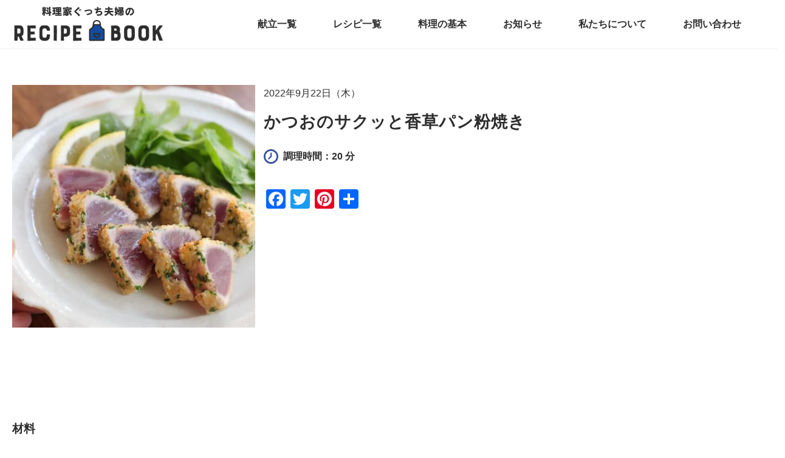

--- FILE ---
content_type: text/html; charset=UTF-8
request_url: https://gucci-fuufu.com/2022/09/22/bonito-herb-bread-crumbs/
body_size: 27191
content:
<!DOCTYPE html><html lang="ja"><head><meta charset="UTF-8"><meta name="viewport" content="width=device-width"> <script data-ad-client="ca-pub-2209052156991788" async src="https://pagead2.googlesyndication.com/pagead/js/adsbygoogle.js"></script> <title>かつおのサクッと香草パン粉焼き | ぐっち夫婦のオフィシャルレシピサイト -レシピブック オンライン-</title><meta name="description" content="難しいことはしていないけれどちょっとおしゃれ見え！刺身の「生がつお」が主役の一品です。ポイントは、香草パン粉をしっかりと手で押さえること、ころころ転がしながら表面サクッと焼くこと。焼き上がったら素早く切って、レアを楽しんでくださいね。" /><meta name="robots" content="max-image-preview:large" /><link rel="canonical" href="https://gucci-fuufu.com/2022/09/22/bonito-herb-bread-crumbs/" /><meta property="og:locale" content="ja_JP" /><meta property="og:site_name" content="ぐっち夫婦のオフィシャルレシピサイト -レシピブック オンライン-" /><meta property="og:type" content="article" /><meta property="og:title" content="かつおのサクッと香草パン粉焼き | ぐっち夫婦のオフィシャルレシピサイト -レシピブック オンライン-" /><meta property="og:description" content="難しいことはしていないけれどちょっとおしゃれ見え！刺身の「生がつお」が主役の一品です。ポイントは、香草パン粉をしっかりと手で押さえること、ころころ転がしながら表面サクッと焼くこと。焼き上がったら素早く切って、レアを楽しんでくださいね。" /><meta property="og:url" content="https://gucci-fuufu.com/2022/09/22/bonito-herb-bread-crumbs/" /><meta property="og:image" content="https://gucci-fuufu.com/wp-content/uploads/2022/09/311A7791-1-min-scaled-e1664243423436.jpg" /><meta property="og:image:secure_url" content="https://gucci-fuufu.com/wp-content/uploads/2022/09/311A7791-1-min-scaled-e1664243423436.jpg" /><meta property="og:image:width" content="2560" /><meta property="og:image:height" content="1707" /><meta property="article:published_time" content="2022-09-22T14:04:34+00:00" /><meta property="article:modified_time" content="2022-11-19T02:19:08+00:00" /><meta property="article:publisher" content="https://www.facebook.com/guccifuufu" /><meta name="twitter:card" content="summary_large_image" /><meta name="twitter:site" content="@gucci_fuufu" /><meta name="twitter:title" content="かつおのサクッと香草パン粉焼き | ぐっち夫婦のオフィシャルレシピサイト -レシピブック オンライン-" /><meta name="twitter:description" content="難しいことはしていないけれどちょっとおしゃれ見え！刺身の「生がつお」が主役の一品です。ポイントは、香草パン粉をしっかりと手で押さえること、ころころ転がしながら表面サクッと焼くこと。焼き上がったら素早く切って、レアを楽しんでくださいね。" /><meta name="twitter:image" content="https://gucci-fuufu.com/wp-content/uploads/2022/09/311A7791-1-min-scaled-e1664243423436.jpg" /> <script type="application/ld+json" class="aioseo-schema">{"@context":"https:\/\/schema.org","@graph":[{"@type":"WebSite","@id":"https:\/\/gucci-fuufu.com\/#website","url":"https:\/\/gucci-fuufu.com\/","name":"\u3050\u3063\u3061\u592b\u5a66\u306e\u30aa\u30d5\u30a3\u30b7\u30e3\u30eb\u30ec\u30b7\u30d4\u30b5\u30a4\u30c8 -\u30ec\u30b7\u30d4\u30d6\u30c3\u30af \u30aa\u30f3\u30e9\u30a4\u30f3-","description":"\u6599\u7406\u5bb6\u3050\u3063\u3061\u592b\u5a66\u306e\u30ec\u30b7\u30d4\u30b5\u30a4\u30c8\u3067\u3059\u3002 SNS\u3067\u5927\u4eba\u6c17\u306e\u304a\u3044\u3057\u3044\u30ec\u30b7\u30d4\u304c\u7c21\u5358\u306b\u691c\u7d22\u3067\u304d\u307e\u3059\u3002","inLanguage":"ja","publisher":{"@id":"https:\/\/gucci-fuufu.com\/#organization"}},{"@type":"Organization","@id":"https:\/\/gucci-fuufu.com\/#organization","name":"\u6599\u7406\u5bb6\u3050\u3063\u3061\u592b\u5a66","url":"https:\/\/gucci-fuufu.com\/","logo":{"@type":"ImageObject","@id":"https:\/\/gucci-fuufu.com\/#organizationLogo","url":"https:\/\/gucci-fuufu.com\/wp-content\/uploads\/2020\/11\/favicon.png","width":513,"height":513},"image":{"@id":"https:\/\/gucci-fuufu.com\/#organizationLogo"},"sameAs":["https:\/\/www.instagram.com\/gucci_fuufu\/","https:\/\/www.pinterest.jp\/gucci_fuufu\/","https:\/\/www.youtube.com\/channel\/UCz9uBd3keJnuXcQHpskEDyg"]},{"@type":"BreadcrumbList","@id":"https:\/\/gucci-fuufu.com\/2022\/09\/22\/bonito-herb-bread-crumbs\/#breadcrumblist","itemListElement":[{"@type":"ListItem","@id":"https:\/\/gucci-fuufu.com\/#listItem","position":1,"item":{"@type":"WebPage","@id":"https:\/\/gucci-fuufu.com\/","name":"Home","description":"\u3050\u3063\u3061\u592b\u5a66\u306e\u30ec\u30b7\u30d4\u30d6\u30c3\u30af\u306f\u30ec\u30b7\u30d4\u3092\u6bce\u65e5\u914d\u4fe1\u3057\u3066\u3044\u308b\u6599\u7406WEB\u30b5\u30a4\u30c8\u3067\u3059\u3002\u732e\u7acb\u3084\u30ec\u30b7\u30d4\u306e\u307e\u3068\u3081\u60c5\u5831\u3092\u30b2\u30c3\u30c8\u3059\u308b\u3053\u3068\u304c\u3067\u304d\u3001SNS\u3067\u5927\u4eba\u6c17\u306e\u304a\u3044\u3057\u3044\u30ec\u30b7\u30d4\u304c\u7c21\u5358\u306b\u691c\u7d22\u3067\u304d\u307e\u3059\u3002","url":"https:\/\/gucci-fuufu.com\/"},"nextItem":"https:\/\/gucci-fuufu.com\/2022\/#listItem"},{"@type":"ListItem","@id":"https:\/\/gucci-fuufu.com\/2022\/#listItem","position":2,"item":{"@type":"WebPage","@id":"https:\/\/gucci-fuufu.com\/2022\/","name":"2022","url":"https:\/\/gucci-fuufu.com\/2022\/"},"nextItem":"https:\/\/gucci-fuufu.com\/2022\/09\/#listItem","previousItem":"https:\/\/gucci-fuufu.com\/#listItem"},{"@type":"ListItem","@id":"https:\/\/gucci-fuufu.com\/2022\/09\/#listItem","position":3,"item":{"@type":"WebPage","@id":"https:\/\/gucci-fuufu.com\/2022\/09\/","name":"September","url":"https:\/\/gucci-fuufu.com\/2022\/09\/"},"nextItem":"https:\/\/gucci-fuufu.com\/2022\/09\/22\/#listItem","previousItem":"https:\/\/gucci-fuufu.com\/2022\/#listItem"},{"@type":"ListItem","@id":"https:\/\/gucci-fuufu.com\/2022\/09\/22\/#listItem","position":4,"item":{"@type":"WebPage","@id":"https:\/\/gucci-fuufu.com\/2022\/09\/22\/","name":"22","url":"https:\/\/gucci-fuufu.com\/2022\/09\/22\/"},"nextItem":"https:\/\/gucci-fuufu.com\/2022\/09\/22\/bonito-herb-bread-crumbs\/#listItem","previousItem":"https:\/\/gucci-fuufu.com\/2022\/09\/#listItem"},{"@type":"ListItem","@id":"https:\/\/gucci-fuufu.com\/2022\/09\/22\/bonito-herb-bread-crumbs\/#listItem","position":5,"item":{"@type":"WebPage","@id":"https:\/\/gucci-fuufu.com\/2022\/09\/22\/bonito-herb-bread-crumbs\/","name":"\u304b\u3064\u304a\u306e\u30b5\u30af\u30c3\u3068\u9999\u8349\u30d1\u30f3\u7c89\u713c\u304d","description":"\u96e3\u3057\u3044\u3053\u3068\u306f\u3057\u3066\u3044\u306a\u3044\u3051\u308c\u3069\u3061\u3087\u3063\u3068\u304a\u3057\u3083\u308c\u898b\u3048\uff01\u523a\u8eab\u306e\u300c\u751f\u304c\u3064\u304a\u300d\u304c\u4e3b\u5f79\u306e\u4e00\u54c1\u3067\u3059\u3002\u30dd\u30a4\u30f3\u30c8\u306f\u3001\u9999\u8349\u30d1\u30f3\u7c89\u3092\u3057\u3063\u304b\u308a\u3068\u624b\u3067\u62bc\u3055\u3048\u308b\u3053\u3068\u3001\u3053\u308d\u3053\u308d\u8ee2\u304c\u3057\u306a\u304c\u3089\u8868\u9762\u30b5\u30af\u30c3\u3068\u713c\u304f\u3053\u3068\u3002\u713c\u304d\u4e0a\u304c\u3063\u305f\u3089\u7d20\u65e9\u304f\u5207\u3063\u3066\u3001\u30ec\u30a2\u3092\u697d\u3057\u3093\u3067\u304f\u3060\u3055\u3044\u306d\u3002","url":"https:\/\/gucci-fuufu.com\/2022\/09\/22\/bonito-herb-bread-crumbs\/"},"previousItem":"https:\/\/gucci-fuufu.com\/2022\/09\/22\/#listItem"}]},{"@type":"Person","@id":"https:\/\/gucci-fuufu.com\/author\/guccifuufu_\/#author","url":"https:\/\/gucci-fuufu.com\/author\/guccifuufu_\/","name":"guccifuufu_","image":{"@type":"ImageObject","@id":"https:\/\/gucci-fuufu.com\/2022\/09\/22\/bonito-herb-bread-crumbs\/#authorImage","url":"https:\/\/secure.gravatar.com\/avatar\/fdd881f9d54eec485926f800ca16642a?s=96&d=mm&r=g","width":96,"height":96,"caption":"guccifuufu_"}},{"@type":"WebPage","@id":"https:\/\/gucci-fuufu.com\/2022\/09\/22\/bonito-herb-bread-crumbs\/#webpage","url":"https:\/\/gucci-fuufu.com\/2022\/09\/22\/bonito-herb-bread-crumbs\/","name":"\u304b\u3064\u304a\u306e\u30b5\u30af\u30c3\u3068\u9999\u8349\u30d1\u30f3\u7c89\u713c\u304d | \u3050\u3063\u3061\u592b\u5a66\u306e\u30aa\u30d5\u30a3\u30b7\u30e3\u30eb\u30ec\u30b7\u30d4\u30b5\u30a4\u30c8 -\u30ec\u30b7\u30d4\u30d6\u30c3\u30af \u30aa\u30f3\u30e9\u30a4\u30f3-","description":"\u96e3\u3057\u3044\u3053\u3068\u306f\u3057\u3066\u3044\u306a\u3044\u3051\u308c\u3069\u3061\u3087\u3063\u3068\u304a\u3057\u3083\u308c\u898b\u3048\uff01\u523a\u8eab\u306e\u300c\u751f\u304c\u3064\u304a\u300d\u304c\u4e3b\u5f79\u306e\u4e00\u54c1\u3067\u3059\u3002\u30dd\u30a4\u30f3\u30c8\u306f\u3001\u9999\u8349\u30d1\u30f3\u7c89\u3092\u3057\u3063\u304b\u308a\u3068\u624b\u3067\u62bc\u3055\u3048\u308b\u3053\u3068\u3001\u3053\u308d\u3053\u308d\u8ee2\u304c\u3057\u306a\u304c\u3089\u8868\u9762\u30b5\u30af\u30c3\u3068\u713c\u304f\u3053\u3068\u3002\u713c\u304d\u4e0a\u304c\u3063\u305f\u3089\u7d20\u65e9\u304f\u5207\u3063\u3066\u3001\u30ec\u30a2\u3092\u697d\u3057\u3093\u3067\u304f\u3060\u3055\u3044\u306d\u3002","inLanguage":"ja","isPartOf":{"@id":"https:\/\/gucci-fuufu.com\/#website"},"breadcrumb":{"@id":"https:\/\/gucci-fuufu.com\/2022\/09\/22\/bonito-herb-bread-crumbs\/#breadcrumblist"},"author":"https:\/\/gucci-fuufu.com\/author\/guccifuufu_\/#author","creator":"https:\/\/gucci-fuufu.com\/author\/guccifuufu_\/#author","image":{"@type":"ImageObject","@id":"https:\/\/gucci-fuufu.com\/#mainImage","url":"https:\/\/gucci-fuufu.com\/wp-content\/uploads\/2022\/09\/311A7791-1-min-scaled-e1664243423436.jpg","width":2560,"height":1707},"primaryImageOfPage":{"@id":"https:\/\/gucci-fuufu.com\/2022\/09\/22\/bonito-herb-bread-crumbs\/#mainImage"},"datePublished":"2022-09-22T14:04:34+09:00","dateModified":"2022-11-19T02:19:08+09:00"},{"@type":"Article","@id":"https:\/\/gucci-fuufu.com\/2022\/09\/22\/bonito-herb-bread-crumbs\/#article","name":"\u304b\u3064\u304a\u306e\u30b5\u30af\u30c3\u3068\u9999\u8349\u30d1\u30f3\u7c89\u713c\u304d | \u3050\u3063\u3061\u592b\u5a66\u306e\u30aa\u30d5\u30a3\u30b7\u30e3\u30eb\u30ec\u30b7\u30d4\u30b5\u30a4\u30c8 -\u30ec\u30b7\u30d4\u30d6\u30c3\u30af \u30aa\u30f3\u30e9\u30a4\u30f3-","description":"\u96e3\u3057\u3044\u3053\u3068\u306f\u3057\u3066\u3044\u306a\u3044\u3051\u308c\u3069\u3061\u3087\u3063\u3068\u304a\u3057\u3083\u308c\u898b\u3048\uff01\u523a\u8eab\u306e\u300c\u751f\u304c\u3064\u304a\u300d\u304c\u4e3b\u5f79\u306e\u4e00\u54c1\u3067\u3059\u3002\u30dd\u30a4\u30f3\u30c8\u306f\u3001\u9999\u8349\u30d1\u30f3\u7c89\u3092\u3057\u3063\u304b\u308a\u3068\u624b\u3067\u62bc\u3055\u3048\u308b\u3053\u3068\u3001\u3053\u308d\u3053\u308d\u8ee2\u304c\u3057\u306a\u304c\u3089\u8868\u9762\u30b5\u30af\u30c3\u3068\u713c\u304f\u3053\u3068\u3002\u713c\u304d\u4e0a\u304c\u3063\u305f\u3089\u7d20\u65e9\u304f\u5207\u3063\u3066\u3001\u30ec\u30a2\u3092\u697d\u3057\u3093\u3067\u304f\u3060\u3055\u3044\u306d\u3002","inLanguage":"ja","headline":"\u304b\u3064\u304a\u306e\u30b5\u30af\u30c3\u3068\u9999\u8349\u30d1\u30f3\u7c89\u713c\u304d","author":{"@id":"https:\/\/gucci-fuufu.com\/author\/guccifuufu_\/#author"},"publisher":{"@id":"https:\/\/gucci-fuufu.com\/#organization"},"datePublished":"2022-09-22T14:04:34+09:00","dateModified":"2022-11-19T02:19:08+09:00","articleSection":"RECIPE, 20\u5206\u6599\u7406, \u304b\u3064\u304a, \u3053\u3057\u3087\u3046, \u306b\u3093\u306b\u304f, \u3075\u305f\u308a\u3054\u306f\u3093, \u3075\u305f\u308a\u6599\u7406, \u30d1\u30bb\u30ea, \u30d1\u30f3\u7c89, \u30d9\u30d3\u30fc\u30ea\u30fc\u30d5, \u30ec\u30e2\u30f3, \u4e3b\u83dc, \u5869, \u592b\u5a66\u3054\u306f\u3093, \u592b\u5a66\u6599\u7406, \u592b\u5a66\u6599\u7406\u5bb6, \u6cb9, \u6eb6\u304d\u5375, \u7c89\u30c1\u30fc\u30ba, \u8584\u529b\u7c89","mainEntityOfPage":{"@id":"https:\/\/gucci-fuufu.com\/2022\/09\/22\/bonito-herb-bread-crumbs\/#webpage"},"isPartOf":{"@id":"https:\/\/gucci-fuufu.com\/2022\/09\/22\/bonito-herb-bread-crumbs\/#webpage"},"image":{"@type":"ImageObject","@id":"https:\/\/gucci-fuufu.com\/#articleImage","url":"https:\/\/gucci-fuufu.com\/wp-content\/uploads\/2022\/09\/311A7791-1-min-scaled-e1664243423436.jpg","width":2560,"height":1707}}]}</script> <meta name="dlm-version" content="4.9.12"><link rel='dns-prefetch' href='//static.addtoany.com' /><link rel='dns-prefetch' href='//ajax.googleapis.com' /><link rel='dns-prefetch' href='//www.googletagmanager.com' /><link rel='dns-prefetch' href='//maxcdn.bootstrapcdn.com' /><link rel='dns-prefetch' href='//s.w.org' /><link rel="alternate" type="application/rss+xml" title="ぐっち夫婦のオフィシャルレシピサイト -レシピブック オンライン- &raquo; かつおのサクッと香草パン粉焼き のコメントのフィード" href="https://gucci-fuufu.com/2022/09/22/bonito-herb-bread-crumbs/feed/" />  <script defer src="[data-uri]"></script> <style type="text/css">img.wp-smiley,
img.emoji {
	display: inline !important;
	border: none !important;
	box-shadow: none !important;
	height: 1em !important;
	width: 1em !important;
	margin: 0 0.07em !important;
	vertical-align: -0.1em !important;
	background: none !important;
	padding: 0 !important;
}</style><link rel='stylesheet' id='wp-block-library-css'  href='https://gucci-fuufu.com/wp-includes/css/dist/block-library/style.min.css?ver=5.9.12' type='text/css' media='all' /><style id='global-styles-inline-css' type='text/css'>body{--wp--preset--color--black: #000000;--wp--preset--color--cyan-bluish-gray: #abb8c3;--wp--preset--color--white: #ffffff;--wp--preset--color--pale-pink: #f78da7;--wp--preset--color--vivid-red: #cf2e2e;--wp--preset--color--luminous-vivid-orange: #ff6900;--wp--preset--color--luminous-vivid-amber: #fcb900;--wp--preset--color--light-green-cyan: #7bdcb5;--wp--preset--color--vivid-green-cyan: #00d084;--wp--preset--color--pale-cyan-blue: #8ed1fc;--wp--preset--color--vivid-cyan-blue: #0693e3;--wp--preset--color--vivid-purple: #9b51e0;--wp--preset--gradient--vivid-cyan-blue-to-vivid-purple: linear-gradient(135deg,rgba(6,147,227,1) 0%,rgb(155,81,224) 100%);--wp--preset--gradient--light-green-cyan-to-vivid-green-cyan: linear-gradient(135deg,rgb(122,220,180) 0%,rgb(0,208,130) 100%);--wp--preset--gradient--luminous-vivid-amber-to-luminous-vivid-orange: linear-gradient(135deg,rgba(252,185,0,1) 0%,rgba(255,105,0,1) 100%);--wp--preset--gradient--luminous-vivid-orange-to-vivid-red: linear-gradient(135deg,rgba(255,105,0,1) 0%,rgb(207,46,46) 100%);--wp--preset--gradient--very-light-gray-to-cyan-bluish-gray: linear-gradient(135deg,rgb(238,238,238) 0%,rgb(169,184,195) 100%);--wp--preset--gradient--cool-to-warm-spectrum: linear-gradient(135deg,rgb(74,234,220) 0%,rgb(151,120,209) 20%,rgb(207,42,186) 40%,rgb(238,44,130) 60%,rgb(251,105,98) 80%,rgb(254,248,76) 100%);--wp--preset--gradient--blush-light-purple: linear-gradient(135deg,rgb(255,206,236) 0%,rgb(152,150,240) 100%);--wp--preset--gradient--blush-bordeaux: linear-gradient(135deg,rgb(254,205,165) 0%,rgb(254,45,45) 50%,rgb(107,0,62) 100%);--wp--preset--gradient--luminous-dusk: linear-gradient(135deg,rgb(255,203,112) 0%,rgb(199,81,192) 50%,rgb(65,88,208) 100%);--wp--preset--gradient--pale-ocean: linear-gradient(135deg,rgb(255,245,203) 0%,rgb(182,227,212) 50%,rgb(51,167,181) 100%);--wp--preset--gradient--electric-grass: linear-gradient(135deg,rgb(202,248,128) 0%,rgb(113,206,126) 100%);--wp--preset--gradient--midnight: linear-gradient(135deg,rgb(2,3,129) 0%,rgb(40,116,252) 100%);--wp--preset--duotone--dark-grayscale: url('#wp-duotone-dark-grayscale');--wp--preset--duotone--grayscale: url('#wp-duotone-grayscale');--wp--preset--duotone--purple-yellow: url('#wp-duotone-purple-yellow');--wp--preset--duotone--blue-red: url('#wp-duotone-blue-red');--wp--preset--duotone--midnight: url('#wp-duotone-midnight');--wp--preset--duotone--magenta-yellow: url('#wp-duotone-magenta-yellow');--wp--preset--duotone--purple-green: url('#wp-duotone-purple-green');--wp--preset--duotone--blue-orange: url('#wp-duotone-blue-orange');--wp--preset--font-size--small: 13px;--wp--preset--font-size--medium: 20px;--wp--preset--font-size--large: 36px;--wp--preset--font-size--x-large: 42px;}.has-black-color{color: var(--wp--preset--color--black) !important;}.has-cyan-bluish-gray-color{color: var(--wp--preset--color--cyan-bluish-gray) !important;}.has-white-color{color: var(--wp--preset--color--white) !important;}.has-pale-pink-color{color: var(--wp--preset--color--pale-pink) !important;}.has-vivid-red-color{color: var(--wp--preset--color--vivid-red) !important;}.has-luminous-vivid-orange-color{color: var(--wp--preset--color--luminous-vivid-orange) !important;}.has-luminous-vivid-amber-color{color: var(--wp--preset--color--luminous-vivid-amber) !important;}.has-light-green-cyan-color{color: var(--wp--preset--color--light-green-cyan) !important;}.has-vivid-green-cyan-color{color: var(--wp--preset--color--vivid-green-cyan) !important;}.has-pale-cyan-blue-color{color: var(--wp--preset--color--pale-cyan-blue) !important;}.has-vivid-cyan-blue-color{color: var(--wp--preset--color--vivid-cyan-blue) !important;}.has-vivid-purple-color{color: var(--wp--preset--color--vivid-purple) !important;}.has-black-background-color{background-color: var(--wp--preset--color--black) !important;}.has-cyan-bluish-gray-background-color{background-color: var(--wp--preset--color--cyan-bluish-gray) !important;}.has-white-background-color{background-color: var(--wp--preset--color--white) !important;}.has-pale-pink-background-color{background-color: var(--wp--preset--color--pale-pink) !important;}.has-vivid-red-background-color{background-color: var(--wp--preset--color--vivid-red) !important;}.has-luminous-vivid-orange-background-color{background-color: var(--wp--preset--color--luminous-vivid-orange) !important;}.has-luminous-vivid-amber-background-color{background-color: var(--wp--preset--color--luminous-vivid-amber) !important;}.has-light-green-cyan-background-color{background-color: var(--wp--preset--color--light-green-cyan) !important;}.has-vivid-green-cyan-background-color{background-color: var(--wp--preset--color--vivid-green-cyan) !important;}.has-pale-cyan-blue-background-color{background-color: var(--wp--preset--color--pale-cyan-blue) !important;}.has-vivid-cyan-blue-background-color{background-color: var(--wp--preset--color--vivid-cyan-blue) !important;}.has-vivid-purple-background-color{background-color: var(--wp--preset--color--vivid-purple) !important;}.has-black-border-color{border-color: var(--wp--preset--color--black) !important;}.has-cyan-bluish-gray-border-color{border-color: var(--wp--preset--color--cyan-bluish-gray) !important;}.has-white-border-color{border-color: var(--wp--preset--color--white) !important;}.has-pale-pink-border-color{border-color: var(--wp--preset--color--pale-pink) !important;}.has-vivid-red-border-color{border-color: var(--wp--preset--color--vivid-red) !important;}.has-luminous-vivid-orange-border-color{border-color: var(--wp--preset--color--luminous-vivid-orange) !important;}.has-luminous-vivid-amber-border-color{border-color: var(--wp--preset--color--luminous-vivid-amber) !important;}.has-light-green-cyan-border-color{border-color: var(--wp--preset--color--light-green-cyan) !important;}.has-vivid-green-cyan-border-color{border-color: var(--wp--preset--color--vivid-green-cyan) !important;}.has-pale-cyan-blue-border-color{border-color: var(--wp--preset--color--pale-cyan-blue) !important;}.has-vivid-cyan-blue-border-color{border-color: var(--wp--preset--color--vivid-cyan-blue) !important;}.has-vivid-purple-border-color{border-color: var(--wp--preset--color--vivid-purple) !important;}.has-vivid-cyan-blue-to-vivid-purple-gradient-background{background: var(--wp--preset--gradient--vivid-cyan-blue-to-vivid-purple) !important;}.has-light-green-cyan-to-vivid-green-cyan-gradient-background{background: var(--wp--preset--gradient--light-green-cyan-to-vivid-green-cyan) !important;}.has-luminous-vivid-amber-to-luminous-vivid-orange-gradient-background{background: var(--wp--preset--gradient--luminous-vivid-amber-to-luminous-vivid-orange) !important;}.has-luminous-vivid-orange-to-vivid-red-gradient-background{background: var(--wp--preset--gradient--luminous-vivid-orange-to-vivid-red) !important;}.has-very-light-gray-to-cyan-bluish-gray-gradient-background{background: var(--wp--preset--gradient--very-light-gray-to-cyan-bluish-gray) !important;}.has-cool-to-warm-spectrum-gradient-background{background: var(--wp--preset--gradient--cool-to-warm-spectrum) !important;}.has-blush-light-purple-gradient-background{background: var(--wp--preset--gradient--blush-light-purple) !important;}.has-blush-bordeaux-gradient-background{background: var(--wp--preset--gradient--blush-bordeaux) !important;}.has-luminous-dusk-gradient-background{background: var(--wp--preset--gradient--luminous-dusk) !important;}.has-pale-ocean-gradient-background{background: var(--wp--preset--gradient--pale-ocean) !important;}.has-electric-grass-gradient-background{background: var(--wp--preset--gradient--electric-grass) !important;}.has-midnight-gradient-background{background: var(--wp--preset--gradient--midnight) !important;}.has-small-font-size{font-size: var(--wp--preset--font-size--small) !important;}.has-medium-font-size{font-size: var(--wp--preset--font-size--medium) !important;}.has-large-font-size{font-size: var(--wp--preset--font-size--large) !important;}.has-x-large-font-size{font-size: var(--wp--preset--font-size--x-large) !important;}</style><link rel='stylesheet' id='checklist_in_post_css_frontend-css'  href='https://gucci-fuufu.com/wp-content/cache/autoptimize/autoptimize_single_0fb48fd3223f85423bf89e894babcfc4.php?ver=5.9.12' type='text/css' media='all' /><link rel='stylesheet' id='wpb-fa-css'  href='https://maxcdn.bootstrapcdn.com/font-awesome/4.4.0/css/font-awesome.min.css?ver=5.9.12' type='text/css' media='all' /><link rel='stylesheet' id='contact-form-7-css'  href='https://gucci-fuufu.com/wp-content/cache/autoptimize/autoptimize_single_e6fae855021a88a0067fcc58121c594f.php?ver=5.5.6' type='text/css' media='all' /><link rel='stylesheet' id='style-css'  href='https://gucci-fuufu.com/wp-content/themes/book-theme/library/css/style.min.css?ver=20230701' type='text/css' media='all' /><link rel='stylesheet' id='swiper-style-css'  href='https://gucci-fuufu.com/wp-content/themes/book-theme/library/css/swiper.min.css' type='text/css' media='all' /><link rel='stylesheet' id='mfp-style-css'  href='https://gucci-fuufu.com/wp-content/cache/autoptimize/autoptimize_single_7e42cae3eac4c099933fa1c18cc81f83.php' type='text/css' media='all' /><link rel='stylesheet' id='loftloader-lite-animation-css'  href='https://gucci-fuufu.com/wp-content/plugins/loftloader/assets/css/loftloader.min.css?ver=2022112601' type='text/css' media='all' /><link rel='stylesheet' id='addtoany-css'  href='https://gucci-fuufu.com/wp-content/plugins/add-to-any/addtoany.min.css?ver=1.16' type='text/css' media='all' /> <script defer id="addtoany-core-js-before" src="[data-uri]"></script> <script defer type='text/javascript' src='https://static.addtoany.com/menu/page.js' id='addtoany-core-js'></script> <script type='text/javascript' src='//ajax.googleapis.com/ajax/libs/jquery/2.1.4/jquery.min.js?ver=20160608' id='jquery-js'></script> <script defer type='text/javascript' src='https://gucci-fuufu.com/wp-content/plugins/add-to-any/addtoany.min.js?ver=1.1' id='addtoany-jquery-js'></script> <script defer type='text/javascript' src='https://gucci-fuufu.com/wp-content/themes/book-theme/library/js/jquery.magnific-popup.min.js?ver=5.9.12' id='mfp-js'></script> <script defer type='text/javascript' src='https://gucci-fuufu.com/wp-content/cache/autoptimize/autoptimize_single_e994011dcc21fb41d164456d59c279b9.php?ver=20220515' id='common-script-js'></script>    <script defer type='text/javascript' src='https://www.googletagmanager.com/gtag/js?id=G-1MTK431CRJ' id='google_gtagjs-js'></script> <script defer id="google_gtagjs-js-after" src="[data-uri]"></script> <link rel="https://api.w.org/" href="https://gucci-fuufu.com/wp-json/" /><link rel="alternate" type="application/json" href="https://gucci-fuufu.com/wp-json/wp/v2/posts/23784" /><link rel="EditURI" type="application/rsd+xml" title="RSD" href="https://gucci-fuufu.com/xmlrpc.php?rsd" /><link rel="wlwmanifest" type="application/wlwmanifest+xml" href="https://gucci-fuufu.com/wp-includes/wlwmanifest.xml" /><meta name="generator" content="WordPress 5.9.12" /><link rel='shortlink' href='https://gucci-fuufu.com/?p=23784' /><link rel="alternate" type="application/json+oembed" href="https://gucci-fuufu.com/wp-json/oembed/1.0/embed?url=https%3A%2F%2Fgucci-fuufu.com%2F2022%2F09%2F22%2Fbonito-herb-bread-crumbs%2F" /><link rel="alternate" type="text/xml+oembed" href="https://gucci-fuufu.com/wp-json/oembed/1.0/embed?url=https%3A%2F%2Fgucci-fuufu.com%2F2022%2F09%2F22%2Fbonito-herb-bread-crumbs%2F&#038;format=xml" /><meta name="generator" content="Site Kit by Google 1.124.0" />  <script data-ad-client="ca-pub-2209052156991788" async src="https://pagead2.googlesyndication.com/pagead/js/adsbygoogle.js"></script><link rel="icon" href="https://gucci-fuufu.com/wp-content/uploads/2020/04/cropped-favicon-32x32.png" sizes="32x32" /><link rel="icon" href="https://gucci-fuufu.com/wp-content/uploads/2020/04/cropped-favicon-192x192.png" sizes="192x192" /><link rel="apple-touch-icon" href="https://gucci-fuufu.com/wp-content/uploads/2020/04/cropped-favicon-180x180.png" /><meta name="msapplication-TileImage" content="https://gucci-fuufu.com/wp-content/uploads/2020/04/cropped-favicon-270x270.png" /><style id="loftloader-lite-custom-bg-color">#loftloader-wrapper .loader-section {
	background: #ffffff;
}</style><style id="loftloader-lite-custom-bg-opacity">#loftloader-wrapper .loader-section {
	opacity: 1;
}</style><style id="loftloader-lite-custom-loader">#loftloader-wrapper.pl-imgloading #loader {
	width: 76px;
}
#loftloader-wrapper.pl-imgloading #loader span {
	background-size: cover;
	background-image: url(https://gucci-fuufu.com/wp-content/uploads/2020/04/favicon.png);
}</style><style id="wpforms-css-vars-root">:root {
					--wpforms-field-border-radius: 3px;
--wpforms-field-background-color: #ffffff;
--wpforms-field-border-color: rgba( 0, 0, 0, 0.25 );
--wpforms-field-text-color: rgba( 0, 0, 0, 0.7 );
--wpforms-label-color: rgba( 0, 0, 0, 0.85 );
--wpforms-label-sublabel-color: rgba( 0, 0, 0, 0.55 );
--wpforms-label-error-color: #d63637;
--wpforms-button-border-radius: 3px;
--wpforms-button-background-color: #066aab;
--wpforms-button-text-color: #ffffff;
--wpforms-page-break-color: #066aab;
--wpforms-field-size-input-height: 43px;
--wpforms-field-size-input-spacing: 15px;
--wpforms-field-size-font-size: 16px;
--wpforms-field-size-line-height: 19px;
--wpforms-field-size-padding-h: 14px;
--wpforms-field-size-checkbox-size: 16px;
--wpforms-field-size-sublabel-spacing: 5px;
--wpforms-field-size-icon-size: 1;
--wpforms-label-size-font-size: 16px;
--wpforms-label-size-line-height: 19px;
--wpforms-label-size-sublabel-font-size: 14px;
--wpforms-label-size-sublabel-line-height: 17px;
--wpforms-button-size-font-size: 17px;
--wpforms-button-size-height: 41px;
--wpforms-button-size-padding-h: 15px;
--wpforms-button-size-margin-top: 10px;

				}</style></head><body class="drawer drawer--top">
<div id="loftloader-wrapper" class="pl-imgloading" data-show-close-time="15000" data-max-load-time="0"><div class="loader-section section-fade"></div><div class="loader-inner"><div id="loader"><div class="imgloading-container"><span style="background-image: url(https://gucci-fuufu.com/wp-content/uploads/2020/04/favicon.png);"></span></div><img width="76" height="76" data-no-lazy="1" class="skip-lazy" alt="loader image" src="https://gucci-fuufu.com/wp-content/uploads/2020/04/favicon.png"></div></div><div class="loader-close-button" style="display: none;"><span class="screen-reader-text">Close</span></div></div><header id="header" class="l-header"><div class="inner"><div class="l-header__logo"> <a href="/"> <img src="https://gucci-fuufu.com/wp-content/themes/book-theme/images/logo.png" alt="ぐっち夫婦のオフィシャルレシピブック -ONLINE-"> </a></div><nav class="p-gnav"><ul id="menu-menu01" class="menu"><li id="menu-item-21311" class="menu-item menu-item-type-custom menu-item-object-custom menu-item-21311"><a href="/kondate">献立一覧</a></li><li id="menu-item-4413" class="menu-item menu-item-type-custom menu-item-object-custom menu-item-4413"><a href="/category/recipe">レシピ一覧</a></li><li id="menu-item-30850" class="menu-item menu-item-type-post_type menu-item-object-page menu-item-30850"><a href="https://gucci-fuufu.com/cooking_basics/">料理の基本</a></li><li id="menu-item-4414" class="menu-item menu-item-type-custom menu-item-object-custom menu-item-4414"><a href="/news">お知らせ</a></li><li id="menu-item-4375" class="menu-item menu-item-type-post_type menu-item-object-page menu-item-4375"><a href="https://gucci-fuufu.com/about/">私たちについて</a></li><li id="menu-item-4376" class="menu-item menu-item-type-post_type menu-item-object-page menu-item-4376"><a href="https://gucci-fuufu.com/%e3%81%8a%e5%95%8f%e3%81%84%e5%90%88%e3%82%8f%e3%81%9b/">お問い合わせ</a></li></ul></nav></div></header><div class="l-grid--post"><main id="main"><div class="p-post"><div class="p-post-cont"><div class="c-post-header"> <img width="600" height="600" src="https://gucci-fuufu.com/wp-content/uploads/2022/09/311A7791-1-min-600x600.jpg" class="c-post-header__image wp-post-image" alt="" loading="lazy" srcset="https://gucci-fuufu.com/wp-content/uploads/2022/09/311A7791-1-min-600x600.jpg 600w, https://gucci-fuufu.com/wp-content/uploads/2022/09/311A7791-1-min-150x150.jpg 150w, https://gucci-fuufu.com/wp-content/uploads/2022/09/311A7791-1-min-400x400.jpg 400w" sizes="(max-width: 600px) 100vw, 600px" /><div class="c-post-header__cont"><p class="c-post-header__time">2022年9月22日（木）</p><h1 class="c-post-header__title">かつおのサクッと香草パン粉焼き</h1><div class="c-post-header__info"><ul class="c-recipe-info"><li> <svg class="c-recipe-info__icon" version="1.1" id="_x32_"
 xmlns="http://www.w3.org/2000/svg"
 xmlns:xlink="http://www.w3.org/1999/xlink" x="0px" y="0px"
 viewBox="0 0 512 512" xml:space="preserve"><g> <path class="st0"
 d="M256,0C114.84,0,0,114.844,0,256c0,141.164,114.84,256,256,256s256-114.836,256-256		C512,114.844,397.16,0,256,0z M256,451.047c-107.547,0-195.047-87.492-195.047-195.047c0-107.547,87.5-195.047,195.047-195.047		S451.047,148.453,451.047,256C451.047,363.555,363.547,451.047,256,451.047z"></path> <path class="st0"
 d="M258.434,115.758c-12.81,0-23.195,10.383-23.195,23.195v105.008l-74.047,74.047		c-9.061,9.054-9.061,23.742,0,32.804c9.058,9.055,23.744,9.055,32.804,0l87.635-87.633v-23.766V138.953		C281.631,126.141,271.246,115.758,258.434,115.758z"></path> </g></svg> <a href="https://gucci-fuufu.com/tag/20分料理/"><h2>調理時間：20                                            分</a></h2></li></ul><div class="c-movie__yt-btn" style="margin: 10px 0;"><div
 class="g-ytsubscribe"
 data-channelid="UCz9uBd3keJnuXcQHpskEDyg"
 data-layout="full"
 data-count="default"></div></div><div class="c-sns-btn__addtoany"><div class="addtoany_shortcode"><div class="a2a_kit a2a_kit_size_32 addtoany_list" data-a2a-url="https://gucci-fuufu.com/2022/09/22/bonito-herb-bread-crumbs/" data-a2a-title="かつおのサクッと香草パン粉焼き"><a class="a2a_button_facebook" href="https://www.addtoany.com/add_to/facebook?linkurl=https%3A%2F%2Fgucci-fuufu.com%2F2022%2F09%2F22%2Fbonito-herb-bread-crumbs%2F&amp;linkname=%E3%81%8B%E3%81%A4%E3%81%8A%E3%81%AE%E3%82%B5%E3%82%AF%E3%83%83%E3%81%A8%E9%A6%99%E8%8D%89%E3%83%91%E3%83%B3%E7%B2%89%E7%84%BC%E3%81%8D" title="Facebook" rel="nofollow noopener" target="_blank"></a><a class="a2a_button_twitter" href="https://www.addtoany.com/add_to/twitter?linkurl=https%3A%2F%2Fgucci-fuufu.com%2F2022%2F09%2F22%2Fbonito-herb-bread-crumbs%2F&amp;linkname=%E3%81%8B%E3%81%A4%E3%81%8A%E3%81%AE%E3%82%B5%E3%82%AF%E3%83%83%E3%81%A8%E9%A6%99%E8%8D%89%E3%83%91%E3%83%B3%E7%B2%89%E7%84%BC%E3%81%8D" title="Twitter" rel="nofollow noopener" target="_blank"></a><a class="a2a_button_pinterest" href="https://www.addtoany.com/add_to/pinterest?linkurl=https%3A%2F%2Fgucci-fuufu.com%2F2022%2F09%2F22%2Fbonito-herb-bread-crumbs%2F&amp;linkname=%E3%81%8B%E3%81%A4%E3%81%8A%E3%81%AE%E3%82%B5%E3%82%AF%E3%83%83%E3%81%A8%E9%A6%99%E8%8D%89%E3%83%91%E3%83%B3%E7%B2%89%E7%84%BC%E3%81%8D" title="Pinterest" rel="nofollow noopener" target="_blank"></a><a class="a2a_dd addtoany_share_save addtoany_share" href="https://www.addtoany.com/share"></a></div></div></div></div></div></div></div><div style="margin: 40px auto; text-align: center;"> <script defer type="text/javascript"
                            src="//rot3.a8.net/jsa/57cc1015f7b020dccf23b7b6cda5d349/93dd4de5cddba2c733c65f233097f05a.js"></script> </div><div class="p-post-cont"><h2 class="c-post-heading">材料</h2><div class="p-post__inner-full"><ul class="c-recipe-info--ingredient"><li> <svg class="c-recipe-info__icon" xmlns="http://www.w3.org/2000/svg"
 viewBox="0 0 111 111"> <path d="M55.5,0A55.5,55.5,0,1,0,111,55.5,55.5,55.5,0,0,0,55.5,0Zm-16,50.5a4.5,4.5,0,0,1-9,0v-4a4.5,4.5,0,0,1,9,0ZM67.9,80.22,56.76,88.35a2.88,2.88,0,0,1-3,0L42.6,80.22a3.06,3.06,0,0,1-1.07-4.1A3,3,0,0,1,45.63,75l9.62,7,9.62-7A3,3,0,0,1,69,76.12,3.08,3.08,0,0,1,67.9,80.22ZM80.5,50.5a4.5,4.5,0,0,1-9,0v-4a4.5,4.5,0,0,1,9,0Z"/> </svg><p class="c-recipe-info__count">2                                人分</p></li></ul><dl class="c-list-ingredients"><dt><div class="ingredient-group"></div><div class="ingredient-name"><a
 href="/tag/かつお"><h3 class="ingredient-name02">かつお</h3>(柵)</a></div></dt><dd> 1本（約250g）</dd><dt><div class="ingredient-group"></div><div class="ingredient-name"><a
 href="/tag/ベビーリーフ"><h3 class="ingredient-name02">ベビーリーフ</h3></a></div></dt><dd> 適量</dd><dt><div class="ingredient-group"></div><div class="ingredient-name"><a
 href="/tag/レモン"><h3 class="ingredient-name02">レモン</h3></a></div></dt><dd> 適量</dd><dt><div class="ingredient-group"></div><div class="ingredient-name"><a
 href="/tag/塩"><h3 class="ingredient-name02">塩</h3></a></div></dt><dd> 少々</dd><dt><div class="ingredient-group"></div><div class="ingredient-name"><a
 href="/tag/こしょう"><h3 class="ingredient-name02">こしょう</h3></a></div></dt><dd> 少々</dd><dt><div class="ingredient-group"></div><div class="ingredient-name"><a
 href="/tag/薄力粉"><h3 class="ingredient-name02">薄力粉</h3></a></div></dt><dd> 適量</dd><dt><div class="ingredient-group"></div><div class="ingredient-name"><a
 href="/tag/溶き卵"><h3 class="ingredient-name02">溶き卵</h3></a></div></dt><dd> 1個分</dd><dt><div class="ingredient-group"></div><div class="ingredient-name"><a
 href="/tag/油"><h3 class="ingredient-name02">油</h3></a></div></dt><dd> 大さじ3</dd><dt><div class="ingredient-group"></div><div class="ingredient-name"><a
 href="/tag/■香草パン粉"><h3 class="ingredient-name02">■香草パン粉</h3></a></div></dt><dd></dd><dt><div class="ingredient-group"></div><div class="ingredient-name"><a
 href="/tag/パン粉"><h3 class="ingredient-name02">パン粉</h3></a></div></dt><dd> 1/2カップ  (15g)</dd><dt><div class="ingredient-group"></div><div class="ingredient-name"><a
 href="/tag/粉チーズ"><h3 class="ingredient-name02">粉チーズ</h3></a></div></dt><dd> 大さじ1〜2</dd><dt><div class="ingredient-group"></div><div class="ingredient-name"><a
 href="/tag/パセリ"><h3 class="ingredient-name02">パセリ</h3>（みじん切り）</a></div></dt><dd> 大さじ1</dd><dt><div class="ingredient-group"></div><div class="ingredient-name"><a
 href="/tag/にんにく"><h3 class="ingredient-name02">にんにく</h3>（みじん切り）</a></div></dt><dd> 1片分</dd></dl></div></div><div class="p-post-cont"><h2 class="c-post-heading">作り方</h2><div class="p-post__inner"><ul class="c-recipe-info"><li> <svg class="c-recipe-info__icon" version="1.1" id="_x32_"
 xmlns="http://www.w3.org/2000/svg" xmlns:xlink="http://www.w3.org/1999/xlink"
 x="0px" y="0px" viewBox="0 0 512 512" xml:space="preserve"><g> <path class="st0"
 d="M256,0C114.84,0,0,114.844,0,256c0,141.164,114.84,256,256,256s256-114.836,256-256		C512,114.844,397.16,0,256,0z M256,451.047c-107.547,0-195.047-87.492-195.047-195.047c0-107.547,87.5-195.047,195.047-195.047		S451.047,148.453,451.047,256C451.047,363.555,363.547,451.047,256,451.047z"></path> <path class="st0"
 d="M258.434,115.758c-12.81,0-23.195,10.383-23.195,23.195v105.008l-74.047,74.047		c-9.061,9.054-9.061,23.742,0,32.804c9.058,9.055,23.744,9.055,32.804,0l87.635-87.633v-23.766V138.953		C281.631,126.141,271.246,115.758,258.434,115.758z"></path> </g></svg> <a href="https://gucci-fuufu.com/tag/20分料理/"><p class="c-recipe-info__count">20分</p> </a></li></ul><ol class="c-list-howto popup-howto-gallery"><li><div class="c-list-howto__text"><p>かつおはキッチンペーパーで水気を取る。塩少々（分量外）を全体にまぶして、10分 ほどおいておく。</p></div></li><li><div class="c-list-howto__text"><p>＜香草パン粉＞の材料を混ぜ合わせる。</p></div></li><li><div class="c-list-howto__text"><p>かつおの水分をキッチンペーパーで取り、塩・こしょうをふる。薄力粉、溶き卵、香草パン粉をまぶす。</p></div></li><li><div class="c-list-howto__text"><p>フライパンに油をひいて強めの中火で熱し、3を入れ、全面色づくまでさっと焼く。</p></div></li><li><div class="c-list-howto__text"><p>全体が色づいたら取り出し、熱いうちに一口大にカットする。皿に盛り、ベビーリーフとレモンを添える。</p></div></li></ol></div><div class="p-post__inner"><p>今日のレシピは「かつおのサクッと香草パン粉焼き」</p><p>&nbsp;</p><p>あまり難しいことはしていないけれど<br /> ちょっとおしゃれ見え！</p><p>&nbsp;</p><p>刺身の「生がつお」が主役の一品！</p><p>&nbsp;</p><p>ポイントは、<br /> 香草パン粉をしっかりと手で押さえること<br /> ころころ転がしながら表面サクッと焼くこと。<br /> そして、焼き上がったら素早く切って<br /> レアを楽しんでくださいね！</p><div class="c-sns-btn--tw-share"> <img src="https://gucci-fuufu.com/wp-content/themes/book-theme/images/tatsuya-icon.png"
 alt="ぐっち夫婦のオフィシャルレシピブック-ONLINE-" class="c-sns-btn--tw-share__img"><p class="c-sns-btn--tw-share__balloon">おいしそう！と思ったら、<br>Twitterでシェアしてね。コメントも待ってます！</p></div> <a class="c-sns-btn--tw-follow"
 href="https://twitter.com/share?url=https%3A%2F%2Fgucci-fuufu.com%2F2022%2F09%2F22%2Fbonito-herb-bread-crumbs%2F&#038;via=gucci_fuufu&#038;related=gucci_fuufu&#038;hashtags=ぐっち夫婦,レシピ,献立&#038;text=【かつおのサクッと香草パン粉焼き】%0a"
 rel="nofollow" target="_blank"
 onclick="window.open(this.href, 'window', 'width=600, height=400, menubar=no, toolbar=no, scrollbars=yes'); return false;"> <svg class="c-icon c-icon--twitter"> <use xlink:href="#icon-twitter"></use> </svg> このレシピをシェアする！</a> <a class="c-sns-btn--tw-follow" href="https://twitter.com/intent/follow?screen_name=gucci_fuufu"
 target="_blank"
 onclick="window.open(this.href, 'window', 'width=600, height=400, menubar=no, toolbar=no, scrollbars=yes'); return false;"> <svg class="c-icon c-icon--twitter"> <use xlink:href="#icon-twitter"></use> </svg> @gucci_fuufuをフォローする</a></div><div class="p-post__inner"><table border="0" cellpadding="0" cellspacing="0"><tr><td><div style="border:1px solid #95a5a6;border-radius:.75rem;background-color:#FFFFFF;width:280px;margin:0px;padding:5px;text-align:center;overflow:hidden;"><table><tr><td style="width:128px"><a href="https://hb.afl.rakuten.co.jp/ichiba/1d4955de.7e6e7618.1d4955df.9d2f3a04/?pc=https%3A%2F%2Fitem.rakuten.co.jp%2Fzwilling-shop%2F40501-410%2F&#038;link_type=picttext&#038;ut=[base64]%3D%3D" target="_blank" rel="nofollow sponsored noopener noreferrer" style="word-wrap:break-word;"><img src="https://hbb.afl.rakuten.co.jp/hgb/1d4955de.7e6e7618.1d4955df.9d2f3a04/?me_id=1317945&#038;item_id=10006353&#038;pc=https%3A%2F%2Fthumbnail.image.rakuten.co.jp%2F%400_mall%2Fzwilling-shop%2Fcabinet%2Fbanner%2F40501410.jpg%3F_ex%3D128x128&#038;s=128x128&#038;t=picttext" border="0" style="margin:2px" alt="" title=""></a></td><td style="vertical-align:top;width:136px;"><p style="font-size:12px;line-height:1.4em;text-align:left;margin:0px;padding:2px 6px;word-wrap:break-word"><a href="https://hb.afl.rakuten.co.jp/ichiba/1d4955de.7e6e7618.1d4955df.9d2f3a04/?pc=https%3A%2F%2Fitem.rakuten.co.jp%2Fzwilling-shop%2F40501-410%2F&#038;link_type=picttext&#038;ut=[base64]%3D%3D" target="_blank" rel="nofollow sponsored noopener noreferrer" style="word-wrap:break-word;">【公式】 STAUB ピコ・ココット ラウンド 20cm カンパーニュ 【生涯保証】| ストウブ ピコ ココット ストーブ 鋳物 ホーロー鍋 ih対応 ホーロー 琺瑯 ホウロウ 保温 鍋 キャンプ おしゃれ 国内正規品 オーブン ストウブ鍋 両手鍋 新色 2~3人用</a></p></td></tr></table></div><p></p><p style="color:#000000;font-size:12px;line-height:1.4em;margin:5px;word-wrap:break-word"></td></tr></table></div><div class="p-post__inner"><p>最後まで読んで頂きありがとうございます^^ みなさんの今日が素敵な1日でありますように！</p></div><div class="p-post__inner"><div class="c-sns-btn__addtoany"><p style="margin-bottom: 10px;">シェアしてね！</p><div class="addtoany_shortcode"><div class="a2a_kit a2a_kit_size_32 addtoany_list" data-a2a-url="https://gucci-fuufu.com/2022/09/22/bonito-herb-bread-crumbs/" data-a2a-title="かつおのサクッと香草パン粉焼き"><a class="a2a_button_facebook" href="https://www.addtoany.com/add_to/facebook?linkurl=https%3A%2F%2Fgucci-fuufu.com%2F2022%2F09%2F22%2Fbonito-herb-bread-crumbs%2F&amp;linkname=%E3%81%8B%E3%81%A4%E3%81%8A%E3%81%AE%E3%82%B5%E3%82%AF%E3%83%83%E3%81%A8%E9%A6%99%E8%8D%89%E3%83%91%E3%83%B3%E7%B2%89%E7%84%BC%E3%81%8D" title="Facebook" rel="nofollow noopener" target="_blank"></a><a class="a2a_button_twitter" href="https://www.addtoany.com/add_to/twitter?linkurl=https%3A%2F%2Fgucci-fuufu.com%2F2022%2F09%2F22%2Fbonito-herb-bread-crumbs%2F&amp;linkname=%E3%81%8B%E3%81%A4%E3%81%8A%E3%81%AE%E3%82%B5%E3%82%AF%E3%83%83%E3%81%A8%E9%A6%99%E8%8D%89%E3%83%91%E3%83%B3%E7%B2%89%E7%84%BC%E3%81%8D" title="Twitter" rel="nofollow noopener" target="_blank"></a><a class="a2a_button_pinterest" href="https://www.addtoany.com/add_to/pinterest?linkurl=https%3A%2F%2Fgucci-fuufu.com%2F2022%2F09%2F22%2Fbonito-herb-bread-crumbs%2F&amp;linkname=%E3%81%8B%E3%81%A4%E3%81%8A%E3%81%AE%E3%82%B5%E3%82%AF%E3%83%83%E3%81%A8%E9%A6%99%E8%8D%89%E3%83%91%E3%83%B3%E7%B2%89%E7%84%BC%E3%81%8D" title="Pinterest" rel="nofollow noopener" target="_blank"></a><a class="a2a_dd addtoany_share_save addtoany_share" href="https://www.addtoany.com/share"></a></div></div></div><div class="c-tax-list--tag"> <a href="https://gucci-fuufu.com/tag/20%e5%88%86%e6%96%99%e7%90%86/" rel="tag">20分料理</a><a href="https://gucci-fuufu.com/tag/%e3%81%8b%e3%81%a4%e3%81%8a/" rel="tag">かつお</a><a href="https://gucci-fuufu.com/tag/%e3%81%93%e3%81%97%e3%82%87%e3%81%86/" rel="tag">こしょう</a><a href="https://gucci-fuufu.com/tag/%e3%81%ab%e3%82%93%e3%81%ab%e3%81%8f/" rel="tag">にんにく</a><a href="https://gucci-fuufu.com/tag/%e3%81%b5%e3%81%9f%e3%82%8a%e3%81%94%e3%81%af%e3%82%93/" rel="tag">ふたりごはん</a><a href="https://gucci-fuufu.com/tag/%e3%81%b5%e3%81%9f%e3%82%8a%e6%96%99%e7%90%86/" rel="tag">ふたり料理</a><a href="https://gucci-fuufu.com/tag/%e3%83%91%e3%82%bb%e3%83%aa/" rel="tag">パセリ</a><a href="https://gucci-fuufu.com/tag/%e3%83%91%e3%83%b3%e7%b2%89/" rel="tag">パン粉</a><a href="https://gucci-fuufu.com/tag/%e3%83%99%e3%83%93%e3%83%bc%e3%83%aa%e3%83%bc%e3%83%95/" rel="tag">ベビーリーフ</a><a href="https://gucci-fuufu.com/tag/%e3%83%ac%e3%83%a2%e3%83%b3/" rel="tag">レモン</a><a href="https://gucci-fuufu.com/tag/%e4%b8%bb%e8%8f%9c/" rel="tag">主菜</a><a href="https://gucci-fuufu.com/tag/%e5%a1%a9/" rel="tag">塩</a><a href="https://gucci-fuufu.com/tag/%e5%a4%ab%e5%a9%a6%e3%81%94%e3%81%af%e3%82%93/" rel="tag">夫婦ごはん</a><a href="https://gucci-fuufu.com/tag/%e5%a4%ab%e5%a9%a6%e6%96%99%e7%90%86/" rel="tag">夫婦料理</a><a href="https://gucci-fuufu.com/tag/%e5%a4%ab%e5%a9%a6%e6%96%99%e7%90%86%e5%ae%b6/" rel="tag">夫婦料理家</a><a href="https://gucci-fuufu.com/tag/%e6%b2%b9/" rel="tag">油</a><a href="https://gucci-fuufu.com/tag/%e6%ba%b6%e3%81%8d%e5%8d%b5/" rel="tag">溶き卵</a><a href="https://gucci-fuufu.com/tag/%e7%b2%89%e3%83%81%e3%83%bc%e3%82%ba/" rel="tag">粉チーズ</a><a href="https://gucci-fuufu.com/tag/%e8%96%84%e5%8a%9b%e7%b2%89/" rel="tag">薄力粉</a></div><div id="respond" class="comment-respond"><h3 id="reply-title" class="comment-reply-title">コメントを残す <small><a rel="nofollow" id="cancel-comment-reply-link" href="/2022/09/22/bonito-herb-bread-crumbs/#respond" style="display:none;">コメントをキャンセル</a></small></h3><form action="https://gucci-fuufu.com/wp-comments-post.php" method="post" id="commentform" class="comment-form"><p class="comment-notes"><span id="email-notes">メールアドレスが公開されることはありません。</span> <span class="required-field-message" aria-hidden="true"><span class="required" aria-hidden="true">*</span> が付いている欄は必須項目です</span></p><p class="comment-form-comment"><label for="comment">コメント <span class="required" aria-hidden="true">*</span></label><textarea id="comment" name="comment" cols="45" rows="8" maxlength="65525" required="required"></textarea></p><p class="comment-form-author"><label for="author">名前</label> <input id="author" name="author" type="text" value="" size="30" maxlength="245" /></p><p class="comment-form-email"><label for="email">メール</label> <input id="email" name="email" type="text" value="" size="30" maxlength="100" aria-describedby="email-notes" /></p><p class="comment-form-url"><label for="url">サイト</label> <input id="url" name="url" type="text" value="" size="30" maxlength="200" /></p><p class="comment-form-cookies-consent"><input id="wp-comment-cookies-consent" name="wp-comment-cookies-consent" type="checkbox" value="yes" /> <label for="wp-comment-cookies-consent">次回のコメントで使用するためブラウザーに自分の名前、メールアドレス、サイトを保存する。</label></p><p><img src="https://gucci-fuufu.com/wp-content/siteguard/799043296.png" alt="CAPTCHA"></p><p><label for="siteguard_captcha">上に表示された文字を入力してください。</label><br /><input type="text" name="siteguard_captcha" id="siteguard_captcha" class="input" value="" size="10" aria-required="true" /><input type="hidden" name="siteguard_captcha_prefix" id="siteguard_captcha_prefix" value="799043296" /></p><p class="form-submit"><input name="submit" type="submit" id="submit" class="submit" value="コメントを送信" /> <input type='hidden' name='comment_post_ID' value='23784' id='comment_post_ID' /> <input type='hidden' name='comment_parent' id='comment_parent' value='0' /></p><p style="display: none !important;" class="akismet-fields-container" data-prefix="ak_"><label>&#916;<textarea name="ak_hp_textarea" cols="45" rows="8" maxlength="100"></textarea></label><input type="hidden" id="ak_js_1" name="ak_js" value="135"/><script defer src="[data-uri]"></script></p></form></div></div></div> <script async src="https://pagead2.googlesyndication.com/pagead/js/adsbygoogle.js"></script>  <ins class="adsbygoogle"
 style="display:block"
 data-ad-client="ca-pub-2209052156991788"
 data-ad-slot="3461745748"
 data-ad-format="auto"
 data-full-width-responsive="true"></ins> <script>(adsbygoogle = window.adsbygoogle || []).push({});</script> </main><aside id="aside" class="l-contents__side"> <script async src="https://pagead2.googlesyndication.com/pagead/js/adsbygoogle.js"></script> <ins class="adsbygoogle"
 style="display:block"
 data-ad-client="ca-pub-2209052156991788"
 data-ad-slot="6530762214"
 data-ad-format="auto"
 data-full-width-responsive="true"></ins> <script>(adsbygoogle = window.adsbygoogle || []).push({});</script> <h2 class="c-heading--side">レシピ検索</h2><div class="c-search--side"><form method="get" id="searchform" action="https://gucci-fuufu.com"> <input class="c-search__form" type="text" name="s" id="s" placeholder="材料・レシピ名など"/> <button class="c-search__button" type="submit"><svg class="search-icon" id="" data-name="" xmlns="http://www.w3.org/2000/svg" viewBox="0 0 30 30"><title>icon-search</title><path d="M27.62,23.84s-3.62-3.17-4.48-4c-1.27-1.26-1.78-1.87-1.33-2.9a10.71,10.71,0,1,0-4.9,4.9c1-.45,1.64.06,2.9,1.33.86.86,4,4.48,4,4.48,1.64,1.64,2.91.63,3.66-.13S29.26,25.48,27.62,23.84Zm-11-7.26a6.19,6.19,0,1,1,0-8.76A6.19,6.19,0,0,1,16.58,16.58Z"/></svg></button></form></div> <script defer src="https://apis.google.com/js/platform.js"></script> <div style="margin-top: 40px;"><div style="margin-bottom: 20px;"><ul class="c-btn--thumb"><li> <a href="https://gucci-fuufu.com/kondatelist1/"><img width="600" height="600" src="https://gucci-fuufu.com/wp-content/uploads/2022/12/26c9a550f427d5b31e6289b6f72c168a.jpg" class="c-btn--thumb__thumb wp-post-image" alt="" loading="lazy" srcset="https://gucci-fuufu.com/wp-content/uploads/2022/12/26c9a550f427d5b31e6289b6f72c168a.jpg 600w, https://gucci-fuufu.com/wp-content/uploads/2022/12/26c9a550f427d5b31e6289b6f72c168a-300x300.jpg 300w, https://gucci-fuufu.com/wp-content/uploads/2022/12/26c9a550f427d5b31e6289b6f72c168a-150x150.jpg 150w, https://gucci-fuufu.com/wp-content/uploads/2022/12/26c9a550f427d5b31e6289b6f72c168a-400x400.jpg 400w" sizes="(max-width: 600px) 100vw, 600px" /><div><span class="c-btn--thumb__time">2022年12月17日更新！</span><br><p class="c-btn--thumb__tit">【YouTube動画連動】<br>一週間献立買い物リスト</p></div> </a></li></ul></div><div class="c-side-wedget"><div class="side-Widget06"><p style="display: block; text-align: center; margin: 0 0 10px 0;"><span style="background: #ff7676; color: #fff; padding: 2px 5px; margin-right: 6px; border-radius: 4px;">NEW</span>2025年3月3日発売！</p><p><a href="https://www.amazon.co.jp/%E3%81%82%E3%82%8B%E3%82%82%E3%81%AE%E3%81%A7%E6%89%8B%E8%BB%BD%E3%81%AB%E3%81%8A%E3%81%84%E3%81%97%E3%81%84%EF%BC%81-%E6%9D%90%E6%96%99%EF%BC%92%E3%81%A4%E3%81%AE%E3%81%8A%E5%8A%A9%E3%81%91%E3%81%8A%E3%81%8B%E3%81%9A-%E6%89%B6%E6%A1%91%E7%A4%BE%E3%83%A0%E3%83%83%E3%82%AF-%E3%81%90%E3%81%A3%E3%81%A1%E5%A4%AB%E5%A9%A6-Tatsuya-SHINO/dp/4594622658" target="_blank" style="display: block; margin:0 auto; text-align: center;"><img src="https://gucci-fuufu.com/wp-content/uploads/2025/05/71wYKfNXpBL._SL1417_.jpg" alt="いろいろつくってきたけど、やっぱりこの味 (扶桑社ムック)" style="width:60%; max-width: 350px; height:auto;"></a></p><div class="c-heading--more-side" style="margin-top:10px; margin-bottom: 20px"> <a href="/books">書籍一覧はこちら</a></div><div style="margin-top:20px"><a href="https://yellowspoon-curryshop.com" target="_blank"><img src="https://gucci-fuufu.com/wp-content/uploads/2025/06/yellowSpoon-1.png" width=100%" alt="Yellow Spoon" /> </a></div></div></div><div class="c-side-wedget"></div></div><h2 class="c-heading--side">Youtubeチャンネル</h2><div class="c-movie--side-text"><div class="widget_text side-Widget05"><div class="textwidget custom-html-widget">ぐっち夫婦の今日なにたべよう?チャンネルでは、たくさんの動画を配信しています。</div></div></div><div class="c-movie--side"><div class="c-movie__inner"> <iframe
 loading="lazy"
 width="560"
 height="315"
 src="https://www.youtube.com/embed/?list=UUz9uBd3keJnuXcQHpskEDyg"
 frameborder="0"
 allow="autoplay; encrypted-media" allowfullscreen> </iframe></div></div><div class="c-movie__button"><div
 class="g-ytsubscribe"
 data-channelid="UCz9uBd3keJnuXcQHpskEDyg"
 data-layout="full"
 data-count="default"></div></div><p class="c-heading--side">ライブ配信</p><div class="c-movie--side-text"><div class="widget_text side-Widget03"><div class="textwidget custom-html-widget">Youtubeで料理番組をライブ配信中！観に来てね！</div></div></div><div class="c-movie--side"><div class="c-movie__inner"><div class="widget_text side-Widget02"><div class="textwidget custom-html-widget"><iframe loading="lazy" width="560" height="315" src="https://www.youtube.com/embed/videoseries?list=PLFDDiUQx6Gf2nJypkZsNYHuD6YMp71bcn" frameborder="0" allow="accelerometer; autoplay; encrypted-media; gyroscope; picture-in-picture" allowfullscreen></iframe></div></div></div></div><div class="c-heading--more-side"><a href="https://www.youtube.com/channel/UCz9uBd3keJnuXcQHpskEDyg/videos?view=2&sort=dd&live_view=503&shelf_id=11" target="_blank">ライブ配信一覧へ</a></div><h2 class="c-heading--side">人気のレシピ</h2><ul class="c-post-list--side"><li> <a href="https://gucci-fuufu.com/2021/09/18/stir-fried-shrimp-egg/"><img width="300" height="300" src="https://gucci-fuufu.com/wp-content/uploads/2021/09/4E0A7364-2886-49E2-A651-967C5076E2FE-min-e1631832884576-300x300.jpg" class="c-post-list--side__thumb wp-post-image" alt="えびと卵のふんわり炒め" loading="lazy" srcset="https://gucci-fuufu.com/wp-content/uploads/2021/09/4E0A7364-2886-49E2-A651-967C5076E2FE-min-e1631832884576-300x300.jpg 300w, https://gucci-fuufu.com/wp-content/uploads/2021/09/4E0A7364-2886-49E2-A651-967C5076E2FE-min-e1631832884576-1024x1024.jpg 1024w, https://gucci-fuufu.com/wp-content/uploads/2021/09/4E0A7364-2886-49E2-A651-967C5076E2FE-min-e1631832884576-150x150.jpg 150w, https://gucci-fuufu.com/wp-content/uploads/2021/09/4E0A7364-2886-49E2-A651-967C5076E2FE-min-e1631832884576-768x768.jpg 768w, https://gucci-fuufu.com/wp-content/uploads/2021/09/4E0A7364-2886-49E2-A651-967C5076E2FE-min-e1631832884576-600x600.jpg 600w, https://gucci-fuufu.com/wp-content/uploads/2021/09/4E0A7364-2886-49E2-A651-967C5076E2FE-min-e1631832884576-400x400.jpg 400w, https://gucci-fuufu.com/wp-content/uploads/2021/09/4E0A7364-2886-49E2-A651-967C5076E2FE-min-e1631832884576.jpg 1439w" sizes="(max-width: 300px) 100vw, 300px" /><div class="c-post-list__cont"><p class="time">2021年9月18日（土）</p><h3 class="title">えびと卵のふんわり炒め</h3> 159708 Views</div> </a></li><li> <a href="https://gucci-fuufu.com/2019/07/04/%e3%80%90%e3%83%ac%e3%82%b7%e3%83%94%e3%80%91%e8%b1%9a%e3%81%93%e3%81%be%e3%81%a8%e7%8e%89%e3%81%ad%e3%81%8e%e3%81%ae%e3%83%9d%e3%83%bc%e3%82%af%e3%83%81%e3%83%a3%e3%83%83%e3%83%97/"><img width="300" height="257" src="https://gucci-fuufu.com/wp-content/uploads/2019/07/IMG_3049-300x257.jpeg" class="c-post-list--side__thumb wp-post-image" alt="豚こまと玉ねぎのポークチャップ" loading="lazy" srcset="https://gucci-fuufu.com/wp-content/uploads/2019/07/IMG_3049-300x257.jpeg 300w, https://gucci-fuufu.com/wp-content/uploads/2019/07/IMG_3049-768x657.jpeg 768w, https://gucci-fuufu.com/wp-content/uploads/2019/07/IMG_3049.jpeg 897w" sizes="(max-width: 300px) 100vw, 300px" /><div class="c-post-list__cont"><p class="time">2019年7月4日（木）</p><h3 class="title">豚こまと玉ねぎのポークチャップ</h3> 152767 Views</div> </a></li><li> <a href="https://gucci-fuufu.com/2020/06/04/%e3%81%84%e3%82%8d%e3%82%93%e3%81%aa%e5%91%b3%e3%81%a7%e9%b6%8f%e3%81%95%e3%81%95%e3%81%bf%e4%b8%b2/"><img width="300" height="300" src="https://gucci-fuufu.com/wp-content/uploads/2020/06/IMG_9786-_2-2048x2048-1-300x300.jpg" class="c-post-list--side__thumb wp-post-image" alt="いろんな味で鶏ささみ串" loading="lazy" srcset="https://gucci-fuufu.com/wp-content/uploads/2020/06/IMG_9786-_2-2048x2048-1-300x300.jpg 300w, https://gucci-fuufu.com/wp-content/uploads/2020/06/IMG_9786-_2-2048x2048-1-1024x1024.jpg 1024w, https://gucci-fuufu.com/wp-content/uploads/2020/06/IMG_9786-_2-2048x2048-1-150x150.jpg 150w, https://gucci-fuufu.com/wp-content/uploads/2020/06/IMG_9786-_2-2048x2048-1-768x768.jpg 768w, https://gucci-fuufu.com/wp-content/uploads/2020/06/IMG_9786-_2-2048x2048-1-1536x1536.jpg 1536w, https://gucci-fuufu.com/wp-content/uploads/2020/06/IMG_9786-_2-2048x2048-1.jpg 2048w, https://gucci-fuufu.com/wp-content/uploads/2020/06/IMG_9786-_2-2048x2048-1-600x600.jpg 600w, https://gucci-fuufu.com/wp-content/uploads/2020/06/IMG_9786-_2-2048x2048-1-400x400.jpg 400w" sizes="(max-width: 300px) 100vw, 300px" /><div class="c-post-list__cont"><p class="time">2020年6月4日（木）</p><h3 class="title">いろんな味で鶏ささみ串</h3> 150145 Views</div> </a></li></ul><h2 class="c-heading--side">新着レシピ</h2><ul class="c-post-list--side"><li> <a href="https://gucci-fuufu.com/2026/01/09/shrimp-mayonnaise-ebi-mayo-fry/"><img width="300" height="200" src="https://gucci-fuufu.com/wp-content/uploads/2025/10/DSC00082-min-300x200.jpg" class="c-post-list--side__thumb wp-post-image" alt="" loading="lazy" srcset="https://gucci-fuufu.com/wp-content/uploads/2025/10/DSC00082-min-300x200.jpg 300w, https://gucci-fuufu.com/wp-content/uploads/2025/10/DSC00082-min-1024x684.jpg 1024w, https://gucci-fuufu.com/wp-content/uploads/2025/10/DSC00082-min-768x513.jpg 768w, https://gucci-fuufu.com/wp-content/uploads/2025/10/DSC00082-min-1536x1026.jpg 1536w, https://gucci-fuufu.com/wp-content/uploads/2025/10/DSC00082-min-2048x1368.jpg 2048w" sizes="(max-width: 300px) 100vw, 300px" /><div class="c-post-list__cont"><p class="time">2026年1月9日（金）</p><h3 class="title">ふわっと衣のエビマヨ</h3></div> </a></li><li> <a href="https://gucci-fuufu.com/2026/01/03/daikon-tuna-yuzu-marinade/"><img width="300" height="300" src="https://gucci-fuufu.com/wp-content/uploads/2026/01/P1120539-2-scaled-e1767963893252-300x300.jpg" class="c-post-list--side__thumb wp-post-image" alt="" loading="lazy" srcset="https://gucci-fuufu.com/wp-content/uploads/2026/01/P1120539-2-scaled-e1767963893252-300x300.jpg 300w, https://gucci-fuufu.com/wp-content/uploads/2026/01/P1120539-2-scaled-e1767963893252-1024x1024.jpg 1024w, https://gucci-fuufu.com/wp-content/uploads/2026/01/P1120539-2-scaled-e1767963893252-150x150.jpg 150w, https://gucci-fuufu.com/wp-content/uploads/2026/01/P1120539-2-scaled-e1767963893252-768x768.jpg 768w, https://gucci-fuufu.com/wp-content/uploads/2026/01/P1120539-2-scaled-e1767963893252-1536x1536.jpg 1536w, https://gucci-fuufu.com/wp-content/uploads/2026/01/P1120539-2-scaled-e1767963893252-600x600.jpg 600w, https://gucci-fuufu.com/wp-content/uploads/2026/01/P1120539-2-scaled-e1767963893252-800x800.jpg 800w, https://gucci-fuufu.com/wp-content/uploads/2026/01/P1120539-2-scaled-e1767963893252.jpg 1708w" sizes="(max-width: 300px) 100vw, 300px" /><div class="c-post-list__cont"><p class="time">2026年1月3日（土）</p><h3 class="title">大根とツナのゆずマリネ</h3></div> </a></li><li> <a href="https://gucci-fuufu.com/2025/12/27/chicken-rice-doria/"><img width="300" height="300" src="https://gucci-fuufu.com/wp-content/uploads/2026/01/P1120510-scaled-e1767653166290-300x300.jpg" class="c-post-list--side__thumb wp-post-image" alt="" loading="lazy" srcset="https://gucci-fuufu.com/wp-content/uploads/2026/01/P1120510-scaled-e1767653166290-300x300.jpg 300w, https://gucci-fuufu.com/wp-content/uploads/2026/01/P1120510-scaled-e1767653166290-1024x1024.jpg 1024w, https://gucci-fuufu.com/wp-content/uploads/2026/01/P1120510-scaled-e1767653166290-150x150.jpg 150w, https://gucci-fuufu.com/wp-content/uploads/2026/01/P1120510-scaled-e1767653166290-768x768.jpg 768w, https://gucci-fuufu.com/wp-content/uploads/2026/01/P1120510-scaled-e1767653166290-1536x1536.jpg 1536w, https://gucci-fuufu.com/wp-content/uploads/2026/01/P1120510-scaled-e1767653166290-600x600.jpg 600w, https://gucci-fuufu.com/wp-content/uploads/2026/01/P1120510-scaled-e1767653166290-800x800.jpg 800w, https://gucci-fuufu.com/wp-content/uploads/2026/01/P1120510-scaled-e1767653166290.jpg 1708w" sizes="(max-width: 300px) 100vw, 300px" /><div class="c-post-list__cont"><p class="time">2025年12月27日（土）</p><h3 class="title">チキンライスドリア</h3></div> </a></li></ul><div class="c-heading--more-side"><a href="/category/recipe">レシピ一覧へ</a></div><h2 class="c-heading--side">新着献立</h2><ul class="c-post-list--side"><li> <a href="https://gucci-fuufu.com/kondate/codkimchi/"><img width="300" height="300" src="https://gucci-fuufu.com/wp-content/uploads/2023/01/9-3-300x300.jpg" class="c-post-list--side__thumb wp-post-image" alt="" loading="lazy" srcset="https://gucci-fuufu.com/wp-content/uploads/2023/01/9-3-300x300.jpg 300w, https://gucci-fuufu.com/wp-content/uploads/2023/01/9-3-150x150.jpg 150w, https://gucci-fuufu.com/wp-content/uploads/2023/01/9-3.jpg 600w" sizes="(max-width: 300px) 100vw, 300px" /><div class="c-post-list__cont"><p class="time">2023年12月31日（日）</p><h3 class="title">「タラの旨辛炒め」「さばの青菜和え」献立</h3></div> </a></li><li> <a href="https://gucci-fuufu.com/kondate/chickenbokchoy/"><img width="300" height="300" src="https://gucci-fuufu.com/wp-content/uploads/2023/01/9-2-300x300.jpg" class="c-post-list--side__thumb wp-post-image" alt="" loading="lazy" srcset="https://gucci-fuufu.com/wp-content/uploads/2023/01/9-2-300x300.jpg 300w, https://gucci-fuufu.com/wp-content/uploads/2023/01/9-2-150x150.jpg 150w, https://gucci-fuufu.com/wp-content/uploads/2023/01/9-2.jpg 600w" sizes="(max-width: 300px) 100vw, 300px" /><div class="c-post-list__cont"><p class="time">2023年12月28日（木）</p><h3 class="title">「鶏肉とチンゲン菜のオイスター炒め」「カレーポテサラ」献立</h3></div> </a></li><li> <a href="https://gucci-fuufu.com/kondate/minceporkeggplant/"><img width="300" height="300" src="https://gucci-fuufu.com/wp-content/uploads/2023/01/9-1-300x300.jpg" class="c-post-list--side__thumb wp-post-image" alt="" loading="lazy" srcset="https://gucci-fuufu.com/wp-content/uploads/2023/01/9-1-300x300.jpg 300w, https://gucci-fuufu.com/wp-content/uploads/2023/01/9-1-150x150.jpg 150w, https://gucci-fuufu.com/wp-content/uploads/2023/01/9-1.jpg 600w" sizes="(max-width: 300px) 100vw, 300px" /><div class="c-post-list__cont"><p class="time">2023年12月25日（月）</p><h3 class="title">「麻婆なす」「しらすのせ冷ややっこ」献立</h3></div> </a></li></ul><div class="c-heading--more-side"><a href="/kondate">献立一覧へ</a></div><h2 class="c-heading--side">お知らせ</h2><ul class="c-post-list--side"><li> <a href="https://gucci-fuufu.com/news/%e9%80%a3%e8%bc%89-esse-%e9%a3%9f%e6%ac%b2%e3%81%8c%e3%81%aa%e3%81%84%e6%97%a5%e3%81%ab%e3%82%82%e3%80%82%e6%a2%85%e3%81%ae%e9%85%b8%e5%91%b3%e3%81%8c%e5%8a%b9%e3%81%84%e3%81%9f%e3%80%8c%e7%99%bd/"><img width="300" height="300" src="https://gucci-fuufu.com/wp-content/uploads/2020/04/esse_online_500x500-300x300.png" class="c-post-list--side__thumb wp-post-image" alt="" loading="lazy" srcset="https://gucci-fuufu.com/wp-content/uploads/2020/04/esse_online_500x500-300x300.png 300w, https://gucci-fuufu.com/wp-content/uploads/2020/04/esse_online_500x500-150x150.png 150w, https://gucci-fuufu.com/wp-content/uploads/2020/04/esse_online_500x500-250x250.png 250w, https://gucci-fuufu.com/wp-content/uploads/2020/04/esse_online_500x500-400x400.png 400w, https://gucci-fuufu.com/wp-content/uploads/2020/04/esse_online_500x500-130x130.png 130w, https://gucci-fuufu.com/wp-content/uploads/2020/04/esse_online_500x500.png 500w" sizes="(max-width: 300px) 100vw, 300px" /><div class="c-post-list__cont"><p class="time">2026年1月15日（木）</p><h3 class="title">[連載] ESSE /食欲がない日にも。梅の酸味が効いた「白だし卵とじうどん」レシピ。優しい味でホッとひと息</h3></div> </a></li><li> <a href="https://gucci-fuufu.com/news/%e9%80%a3%e8%bc%89-esse-%e6%ad%a3%e6%9c%88%e3%81%ae%e3%81%8a%e3%82%82%e3%81%a1%e3%81%a7%e6%84%8f%e5%a4%96%e3%81%a8%e7%b0%a1%e5%8d%98%e3%80%8c%e3%81%9c%e3%82%93%e3%81%96%e3%81%84%e3%80%8d%e3%83%ac/"><img width="300" height="300" src="https://gucci-fuufu.com/wp-content/uploads/2020/04/esse_online_500x500-300x300.png" class="c-post-list--side__thumb wp-post-image" alt="" loading="lazy" srcset="https://gucci-fuufu.com/wp-content/uploads/2020/04/esse_online_500x500-300x300.png 300w, https://gucci-fuufu.com/wp-content/uploads/2020/04/esse_online_500x500-150x150.png 150w, https://gucci-fuufu.com/wp-content/uploads/2020/04/esse_online_500x500-250x250.png 250w, https://gucci-fuufu.com/wp-content/uploads/2020/04/esse_online_500x500-400x400.png 400w, https://gucci-fuufu.com/wp-content/uploads/2020/04/esse_online_500x500-130x130.png 130w, https://gucci-fuufu.com/wp-content/uploads/2020/04/esse_online_500x500.png 500w" sizes="(max-width: 300px) 100vw, 300px" /><div class="c-post-list__cont"><p class="time">2026年1月8日（木）</p><h3 class="title">[連載] ESSE /正月のおもちで意外と簡単「ぜんざい」レシピ。小豆をコトコト、優しい甘さがしみる</h3></div> </a></li><li> <a href="https://gucci-fuufu.com/news/%e9%80%a3%e8%bc%89-esse-%e6%96%b0%e5%b9%b4%e3%81%af%e3%81%93%e3%81%ae%e4%b8%80%e6%9d%af%e3%81%8b%e3%82%89%e3%80%82%e3%81%8a%e3%81%b0%e3%81%82%e3%81%a1%e3%82%83%e3%82%93%e7%9b%b4%e4%bc%9d%e3%81%ae/"><img width="300" height="300" src="https://gucci-fuufu.com/wp-content/uploads/2020/04/esse_online_500x500-300x300.png" class="c-post-list--side__thumb wp-post-image" alt="" loading="lazy" srcset="https://gucci-fuufu.com/wp-content/uploads/2020/04/esse_online_500x500-300x300.png 300w, https://gucci-fuufu.com/wp-content/uploads/2020/04/esse_online_500x500-150x150.png 150w, https://gucci-fuufu.com/wp-content/uploads/2020/04/esse_online_500x500-250x250.png 250w, https://gucci-fuufu.com/wp-content/uploads/2020/04/esse_online_500x500-400x400.png 400w, https://gucci-fuufu.com/wp-content/uploads/2020/04/esse_online_500x500-130x130.png 130w, https://gucci-fuufu.com/wp-content/uploads/2020/04/esse_online_500x500.png 500w" sizes="(max-width: 300px) 100vw, 300px" /><div class="c-post-list__cont"><p class="time">2025年12月30日（火）</p><h3 class="title">[連載] ESSE /新年はこの一杯から。おばあちゃん直伝の「だし香る関東風お雑煮」</h3></div> </a></li></ul><div class="c-heading--more-side"><a href="/news">お知らせ一覧へ</a></div><div class="p-profile--side"><p class="c-heading--side">ふたりのプロフィール</p><div class="p-profile__inner"> <img src="https://gucci-fuufu.com/wp-content/uploads/2021/05/1V_3670_OK-scaled.jpg " class="p-profile__img" loading="lazy"><div class="p-profile__cont"><p class="p-profile__name">Tatsuya (夫)</p><div class="p-profile__text"><p>ごはんのすすむ料理や一品もの、お酒に合うおつまみ等を得意とし、<br /> 料理を口に入れた瞬間のおいしさを大切にしている。<br /> 30か国以上訪れた経験をいかし、世界の料理を家庭料理で再現したりと<br /> 手軽に作りながらも、本格的な味づくりにも定評がある。</p></div></div></div><div class="p-profile__inner"> <img src="https://gucci-fuufu.com/wp-content/uploads/2021/05/1V_3853_OK-scaled.jpg " class="p-profile__img" loading="lazy"><div class="p-profile__cont"><p class="p-profile__name">SHINO (妻)</p><div class="p-profile__text"><p>幼少期、実家が八百屋を営んでいたことから食に興味を持ち学び始める。<br /> 家庭料理を今どきに、野菜料理はもちろん、旬のものを取り入れて彩り華やかに、定番料理からお菓子まで幅広い料理を得意とする。<br /> 料理を作る方が毎日無理なく楽しく作れるような、作り手に寄り添ったレシピ作りに定評がある。</p></div></div></div><div class="p-profile__inner"> <img src=" " class="p-profile__img" loading="lazy"><div class="p-profile__cont"><p class="p-profile__name"></p><div class="p-profile__text"></div></div></div> <a href="/about" class="p-profile__more">詳しいプロフィールはこちら</a> <a class="p-profile__portfolio-btn" href="https://gucci-fuufu.com/download/438/">企業さま向け・ぐっち夫婦資料はこちら（PDFダウンロード）</a></div><p class="c-heading--side">ぐっち夫婦公式SNS</p> <svg style="position: absolute; width: 0; height: 0; overflow: hidden" version="1.1" xmlns="http://www.w3.org/2000/svg" xmlns:xlink="http://www.w3.org/1999/xlink"> <defs> <symbol id="icon-instagram" viewBox="0 0 32 32"> <path d="M16 2.881c4.275 0 4.781 0.019 6.462 0.094 1.563 0.069 2.406 0.331 2.969 0.55 0.744 0.288 1.281 0.638 1.837 1.194 0.563 0.563 0.906 1.094 1.2 1.838 0.219 0.563 0.481 1.412 0.55 2.969 0.075 1.688 0.094 2.194 0.094 6.463s-0.019 4.781-0.094 6.463c-0.069 1.563-0.331 2.406-0.55 2.969-0.288 0.744-0.637 1.281-1.194 1.837-0.563 0.563-1.094 0.906-1.837 1.2-0.563 0.219-1.413 0.481-2.969 0.55-1.688 0.075-2.194 0.094-6.463 0.094s-4.781-0.019-6.463-0.094c-1.563-0.069-2.406-0.331-2.969-0.55-0.744-0.288-1.281-0.637-1.838-1.194-0.563-0.563-0.906-1.094-1.2-1.837-0.219-0.563-0.481-1.413-0.55-2.969-0.075-1.688-0.094-2.194-0.094-6.463s0.019-4.781 0.094-6.463c0.069-1.563 0.331-2.406 0.55-2.969 0.288-0.744 0.638-1.281 1.194-1.838 0.563-0.563 1.094-0.906 1.838-1.2 0.563-0.219 1.412-0.481 2.969-0.55 1.681-0.075 2.188-0.094 6.463-0.094zM16 0c-4.344 0-4.887 0.019-6.594 0.094-1.7 0.075-2.869 0.35-3.881 0.744-1.056 0.412-1.95 0.956-2.837 1.85-0.894 0.888-1.438 1.781-1.85 2.831-0.394 1.019-0.669 2.181-0.744 3.881-0.075 1.713-0.094 2.256-0.094 6.6s0.019 4.887 0.094 6.594c0.075 1.7 0.35 2.869 0.744 3.881 0.413 1.056 0.956 1.95 1.85 2.837 0.887 0.887 1.781 1.438 2.831 1.844 1.019 0.394 2.181 0.669 3.881 0.744 1.706 0.075 2.25 0.094 6.594 0.094s4.888-0.019 6.594-0.094c1.7-0.075 2.869-0.35 3.881-0.744 1.050-0.406 1.944-0.956 2.831-1.844s1.438-1.781 1.844-2.831c0.394-1.019 0.669-2.181 0.744-3.881 0.075-1.706 0.094-2.25 0.094-6.594s-0.019-4.887-0.094-6.594c-0.075-1.7-0.35-2.869-0.744-3.881-0.394-1.063-0.938-1.956-1.831-2.844-0.887-0.887-1.781-1.438-2.831-1.844-1.019-0.394-2.181-0.669-3.881-0.744-1.712-0.081-2.256-0.1-6.6-0.1v0z"></path> <path d="M16 7.781c-4.537 0-8.219 3.681-8.219 8.219s3.681 8.219 8.219 8.219 8.219-3.681 8.219-8.219c0-4.537-3.681-8.219-8.219-8.219zM16 21.331c-2.944 0-5.331-2.387-5.331-5.331s2.387-5.331 5.331-5.331c2.944 0 5.331 2.387 5.331 5.331s-2.387 5.331-5.331 5.331z"></path> <path d="M26.462 7.456c0 1.060-0.859 1.919-1.919 1.919s-1.919-0.859-1.919-1.919c0-1.060 0.859-1.919 1.919-1.919s1.919 0.859 1.919 1.919z"></path> </symbol> <symbol id="icon-twitter" viewBox="0 0 32 32"> <path d="M32 7.075c-1.175 0.525-2.444 0.875-3.769 1.031 1.356-0.813 2.394-2.1 2.887-3.631-1.269 0.75-2.675 1.3-4.169 1.594-1.2-1.275-2.906-2.069-4.794-2.069-3.625 0-6.563 2.938-6.563 6.563 0 0.512 0.056 1.012 0.169 1.494-5.456-0.275-10.294-2.888-13.531-6.862-0.563 0.969-0.887 2.1-0.887 3.3 0 2.275 1.156 4.287 2.919 5.463-1.075-0.031-2.087-0.331-2.975-0.819 0 0.025 0 0.056 0 0.081 0 3.181 2.263 5.838 5.269 6.437-0.55 0.15-1.131 0.231-1.731 0.231-0.425 0-0.831-0.044-1.237-0.119 0.838 2.606 3.263 4.506 6.131 4.563-2.25 1.762-5.075 2.813-8.156 2.813-0.531 0-1.050-0.031-1.569-0.094 2.913 1.869 6.362 2.95 10.069 2.95 12.075 0 18.681-10.006 18.681-18.681 0-0.287-0.006-0.569-0.019-0.85 1.281-0.919 2.394-2.075 3.275-3.394z"></path> </symbol> <symbol id="icon-youtube" viewBox="0 0 32 32"> <path d="M31.681 9.6c0 0-0.313-2.206-1.275-3.175-1.219-1.275-2.581-1.281-3.206-1.356-4.475-0.325-11.194-0.325-11.194-0.325h-0.012c0 0-6.719 0-11.194 0.325-0.625 0.075-1.987 0.081-3.206 1.356-0.963 0.969-1.269 3.175-1.269 3.175s-0.319 2.588-0.319 5.181v2.425c0 2.587 0.319 5.181 0.319 5.181s0.313 2.206 1.269 3.175c1.219 1.275 2.819 1.231 3.531 1.369 2.563 0.244 10.881 0.319 10.881 0.319s6.725-0.012 11.2-0.331c0.625-0.075 1.988-0.081 3.206-1.356 0.962-0.969 1.275-3.175 1.275-3.175s0.319-2.587 0.319-5.181v-2.425c-0.006-2.588-0.325-5.181-0.325-5.181zM12.694 20.15v-8.994l8.644 4.513-8.644 4.481z"></path> </symbol> <symbol id="icon-pinterest" viewBox="0 0 32 32"> <path d="M16 2.138c-7.656 0-13.863 6.206-13.863 13.863 0 5.875 3.656 10.887 8.813 12.906-0.119-1.094-0.231-2.781 0.050-3.975 0.25-1.081 1.625-6.887 1.625-6.887s-0.412-0.831-0.412-2.056c0-1.925 1.119-3.369 2.506-3.369 1.181 0 1.756 0.887 1.756 1.95 0 1.188-0.756 2.969-1.15 4.613-0.331 1.381 0.688 2.506 2.050 2.506 2.462 0 4.356-2.6 4.356-6.35 0-3.319-2.387-5.638-5.787-5.638-3.944 0-6.256 2.956-6.256 6.019 0 1.194 0.456 2.469 1.031 3.163 0.113 0.137 0.131 0.256 0.094 0.4-0.106 0.438-0.338 1.381-0.387 1.575-0.063 0.256-0.2 0.306-0.463 0.188-1.731-0.806-2.813-3.337-2.813-5.369 0-4.375 3.175-8.387 9.156-8.387 4.806 0 8.544 3.425 8.544 8.006 0 4.775-3.012 8.625-7.194 8.625-1.406 0-2.725-0.731-3.175-1.594 0 0-0.694 2.644-0.863 3.294-0.313 1.206-1.156 2.712-1.725 3.631 1.3 0.4 2.675 0.619 4.106 0.619 7.656 0 13.863-6.206 13.863-13.863 0-7.662-6.206-13.869-13.863-13.869z"></path> </symbol> </defs> </svg><div class="c-sns-btn__wrapper"><ul><li><a href="https://twitter.com/gucci_fuufu" class="c-sns-btn--tw" target="_blank" ><svg class="c-icon c-icon--twitter"><use xlink:href="#icon-twitter"></use></svg>Twitter</a></li><li> <a href="https://www.youtube.com/channel/UCz9uBd3keJnuXcQHpskEDyg?view_as=subscriber" class="c-sns-btn--youtube" target="_blank" ><svg class="c-icon c-icon--youtube"><use xlink:href="#icon-youtube"></use></svg>Youtubeチャンネル</a></li><li> <a href="https://www.instagram.com/gucci_fuufu/" target="_blank" class="c-sns-btn--youtube"><svg class="c-icon c-icon--instagram"><use xlink:href="#icon-instagram"></use></svg>Instagram</a></li><li> <a href="https://www.pinterest.jp/gucci_fuufu/" target="_blank"  class="c-sns-btn--youtube"><svg class="c-icon c-icon--pinterest"><use xlink:href="#icon-pinterest"></use></svg>Pinterest</a></li><li> <a href="https://vt.tiktok.com/h1tQpo/" target="_blank"  class="c-sns-btn--youtube"><svg class="c-icon" viewBox="0 0 291.72499821636245 291.1" xmlns="http://www.w3.org/2000/svg" width="2500" height="2495"><path d="M219.51 291.1H71.58C32.05 291.1 0 259.05 0 219.51V71.58C0 32.05 32.05 0 71.58 0h147.93c39.53 0 71.58 32.05 71.58 71.58v147.93c.01 39.54-32.04 71.59-71.58 71.59z"/><g fill="#25f4ee"><path d="M120.96 123.89v-8.8a64.83 64.83 0 0 0-9.23-.79c-29.93-.06-56.42 19.33-65.41 47.87s1.62 59.62 26.18 76.71c-25.77-27.58-24.3-70.83 3.28-96.6a68.425 68.425 0 0 1 45.18-18.39z"/><path d="M122.62 223.53c16.73-.02 30.48-13.2 31.22-29.92V44.44h27.25a50.7 50.7 0 0 1-.79-9.44h-37.27v149.02c-.62 16.8-14.41 30.11-31.22 30.14-5.02-.04-9.97-1.28-14.42-3.6a31.276 31.276 0 0 0 25.23 12.97zM231.98 95.05v-8.29c-10.03 0-19.84-2.96-28.19-8.51a51.63 51.63 0 0 0 28.19 16.8z"/></g><path d="M203.8 78.26a51.301 51.301 0 0 1-12.76-33.89h-9.95a51.564 51.564 0 0 0 22.71 33.89zM111.73 151.58c-17.28.09-31.22 14.17-31.13 31.45a31.293 31.293 0 0 0 16.71 27.53c-10.11-13.96-6.99-33.48 6.97-43.6a31.191 31.191 0 0 1 18.34-5.93c3.13.04 6.24.53 9.23 1.45v-37.93c-3.05-.46-6.14-.7-9.23-.72h-1.66v28.84c-3.01-.82-6.12-1.18-9.23-1.09z" fill="#fe2c55"/><path d="M231.98 95.05v28.84a88.442 88.442 0 0 1-51.69-16.8v75.77c-.08 37.81-30.75 68.42-68.56 68.42a67.816 67.816 0 0 1-39.22-12.4c25.73 27.67 69.02 29.25 96.7 3.52a68.397 68.397 0 0 0 21.83-50.09v-75.56a88.646 88.646 0 0 0 51.76 16.58V96.21c-3.64-.02-7.26-.4-10.82-1.16z" fill="#fe2c55"/><path d="M180.29 182.87V107.1a88.505 88.505 0 0 0 51.76 16.58V94.84a51.73 51.73 0 0 1-28.26-16.58 51.634 51.634 0 0 1-22.71-33.89h-27.25v149.24c-.71 17.27-15.27 30.69-32.54 29.99a31.278 31.278 0 0 1-24.06-12.9c-15.29-8.05-21.16-26.97-13.11-42.26a31.274 31.274 0 0 1 27.53-16.71c3.13.03 6.24.51 9.23 1.44V123.9c-37.74.64-67.82 32.19-67.18 69.93a68.353 68.353 0 0 0 18.73 45.86 67.834 67.834 0 0 0 39.29 11.61c37.82-.01 68.49-30.62 68.57-68.43z" fill="#fff"/></svg>TikTok</a></li></ul></div><p class="c-heading--side">ぐっち夫婦オフィシャルブログ<br><span class="c-heading--side__small">Powered by Ameba</span></p><div class="c-blog-list"><h2 class="widgettitle"><a class="rsswidget rss-widget-feed" href="http://rssblog.ameba.jp/guccifuufu/rss20.xml"><img class="rss-widget-icon" style="border:0" width="14" height="14" src="https://gucci-fuufu.com/wp-includes/images/rss.png" alt="RSS" loading="lazy" /></a> <a class="rsswidget rss-widget-title" href="https://ameblo.jp/guccifuufu/">ぐっち夫婦オフィシャルブログ「ぐっち夫婦の今日なにたべよう？」Powered by Ameba</a></h2><ul><li><a class='rsswidget' href='https://ameblo.jp/guccifuufu/entry-12930647607.html'>ヒルナンデス！でご紹介レシピ／なすの中華浸し</a> <span class="rss-date">2025年9月16日</span><div class="rssSummary">こんにちは、SHINOです！ 今日は、本日のヒルナンデス！ご紹介のレシピです！火を使わず、電子レンジで作れます [&hellip;]</div></li><li><a class='rsswidget' href='https://ameblo.jp/guccifuufu/entry-12924692360.html'>夏休みイベント！動画公開〜！！</a> <span class="rss-date">2025年8月23日</span><div class="rssSummary">こんにちは、SHINOです。今日は動画公開のお知らせです＾＾先日行った、夏休み企画！みんなで作るフルーツシロッ [&hellip;]</div></li><li><a class='rsswidget' href='https://ameblo.jp/guccifuufu/entry-12924604071.html'>20時より生配信！カレー作ります！</a> <span class="rss-date">2025年8月22日</span><div class="rssSummary">こんにちは。Tatsuyaです！ 今日は20時から生配信です！！スパイシー丸山さんと！（ついにお会いできる）ラ [&hellip;]</div></li><li><a class='rsswidget' href='https://ameblo.jp/guccifuufu/entry-12924014984.html'>ツンと香る！あと引く旨さの【きゅうりのからし漬け】</a> <span class="rss-date">2025年8月19日</span><div class="rssSummary">こんにちは、SHINOです。 お盆も終わり、暑い夏の日常がもどってきたーー！って感じですね。暑くて暑くて溶けち [&hellip;]</div></li><li><a class='rsswidget' href='https://ameblo.jp/guccifuufu/entry-12923968150.html'>久々のラジオ出演！</a> <span class="rss-date">2025年8月18日</span><div class="rssSummary">▲STEPONEさんから頂戴しました こんばんは、SHINOです！ 今日はラジオ出演させていただきました！朝か [&hellip;]</div></li><li><a class='rsswidget' href='https://ameblo.jp/guccifuufu/entry-12923165522.html'>お盆にぜひ！みんなで手作りミニ焼き鳥！</a> <span class="rss-date">2025年8月15日</span><div class="rssSummary">こんにちは、SHINOです！お盆休み、みなさんいかがお過ごしですか？お盆って言っても私たちは実家が近いので・・ [&hellip;]</div></li><li><a class='rsswidget' href='https://ameblo.jp/guccifuufu/entry-12922878730.html'>朝ごはんは腸活！</a> <span class="rss-date">2025年8月14日</span><div class="rssSummary">おはようございます。SHINOです。 最近は5時半起きがちょうどいい。 ひとり静かな朝時間がとっても幸せ・・・ [&hellip;]</div></li><li><a class='rsswidget' href='https://ameblo.jp/guccifuufu/entry-12922677145.html'>なすの中華浸し！レンジで簡単！</a> <span class="rss-date">2025年8月13日</span><div class="rssSummary">こんにちは、SHINOです！お盆真っ只中ですね〜。 数年前、お盆期間に書籍の撮影をしていた頃が懐かしい…あれは [&hellip;]</div></li><li><a class='rsswidget' href='https://ameblo.jp/guccifuufu/entry-12922117924.html'>きゅうりがあったらコレ！お盆ごはんの箸休めにもおすすめですー！</a> <span class="rss-date">2025年8月11日</span><div class="rssSummary">こんにちは、SHINOです！3連休の最終日ですね〜。 お盆休みに入って、まだまだのんびりモードという方もいるの [&hellip;]</div></li><li><a class='rsswidget' href='https://ameblo.jp/guccifuufu/entry-12921522750.html'>【今夜20時〜】夏ガパオ！ライブ配信します</a> <span class="rss-date">2025年8月8日</span><div class="rssSummary">こんにちは、SHINOです！今夜20時から、ライブ配信を行います〜🎥作るのは…夏にぴったりの「夏ガパオ」！！エ [&hellip;]</div></li></ul></div></aside></div> <script defer src="[data-uri]"></script> <script defer id="checklist_in_post_js_frontend-js-extra" src="[data-uri]"></script> <script defer type='text/javascript' src='https://gucci-fuufu.com/wp-content/cache/autoptimize/autoptimize_single_ce32360711f409c265a0d73d741f2485.php?ver=5.9.12' id='checklist_in_post_js_frontend-js'></script> <script defer type='text/javascript' src='https://gucci-fuufu.com/wp-includes/js/dist/vendor/regenerator-runtime.min.js?ver=0.13.9' id='regenerator-runtime-js'></script> <script defer type='text/javascript' src='https://gucci-fuufu.com/wp-includes/js/dist/vendor/wp-polyfill.min.js?ver=3.15.0' id='wp-polyfill-js'></script> <script defer id="contact-form-7-js-extra" src="[data-uri]"></script> <script defer type='text/javascript' src='https://gucci-fuufu.com/wp-content/cache/autoptimize/autoptimize_single_cfb428c02811f0cbe515d5f3dca61de6.php?ver=5.5.6' id='contact-form-7-js'></script> <script defer id="dlm-xhr-js-extra" src="[data-uri]"></script> <script defer id="dlm-xhr-js-before" src="[data-uri]"></script> <script defer type='text/javascript' src='https://gucci-fuufu.com/wp-content/plugins/download-monitor/assets/js/dlm-xhr.min.js?ver=4.9.12' id='dlm-xhr-js'></script> <script defer type='text/javascript' src='https://gucci-fuufu.com/wp-content/plugins/elementor/assets/lib/swiper/swiper.min.js?ver=5.3.6' id='swiper-js'></script> <script defer type='text/javascript' src='https://gucci-fuufu.com/wp-content/plugins/loftloader/assets/js/loftloader.min.js?ver=2022112601' id='loftloader-lite-front-main-js'></script> <a href="#top" class="c-to-top-btn" id=""></a><footer class="l-footer"><ul class="c-footer-nav"><li id="menu-item-4406" class="menu-item menu-item-type-custom menu-item-object-custom menu-item-home menu-item-4406"><a href="https://gucci-fuufu.com/">ホーム</a></li><li id="menu-item-4409" class="menu-item menu-item-type-post_type menu-item-object-page menu-item-4409"><a href="https://gucci-fuufu.com/media/">掲載メディア</a></li><li id="menu-item-4628" class="menu-item menu-item-type-post_type menu-item-object-page menu-item-4628"><a href="https://gucci-fuufu.com/about/">私たちについて</a></li><li id="menu-item-4408" class="menu-item menu-item-type-post_type menu-item-object-page menu-item-4408"><a href="https://gucci-fuufu.com/%e3%81%8a%e5%95%8f%e3%81%84%e5%90%88%e3%82%8f%e3%81%9b/">お問い合わせ</a></li><li id="menu-item-4630" class="menu-item menu-item-type-custom menu-item-object-custom menu-item-4630"><a href="https://gucci-fuufu.com/download/438/">企業さま向け・ぐっち夫婦資料（PDF）</a></li><li id="menu-item-4415" class="menu-item menu-item-type-custom menu-item-object-custom menu-item-4415"><a target="_blank" rel="noopener" href="http://foodstyle-and-design.com/">運営会社</a></li></ul> &copy; 2026 Food Style & Design .Inc</footer> <script defer src="[data-uri]"></script> </body></html>

--- FILE ---
content_type: text/html; charset=utf-8
request_url: https://accounts.google.com/o/oauth2/postmessageRelay?parent=https%3A%2F%2Fgucci-fuufu.com&jsh=m%3B%2F_%2Fscs%2Fabc-static%2F_%2Fjs%2Fk%3Dgapi.lb.en.2kN9-TZiXrM.O%2Fd%3D1%2Frs%3DAHpOoo_B4hu0FeWRuWHfxnZ3V0WubwN7Qw%2Fm%3D__features__
body_size: 162
content:
<!DOCTYPE html><html><head><title></title><meta http-equiv="content-type" content="text/html; charset=utf-8"><meta http-equiv="X-UA-Compatible" content="IE=edge"><meta name="viewport" content="width=device-width, initial-scale=1, minimum-scale=1, maximum-scale=1, user-scalable=0"><script src='https://ssl.gstatic.com/accounts/o/2580342461-postmessagerelay.js' nonce="2gpEW_UL_nBINDdNNnM9gQ"></script></head><body><script type="text/javascript" src="https://apis.google.com/js/rpc:shindig_random.js?onload=init" nonce="2gpEW_UL_nBINDdNNnM9gQ"></script></body></html>

--- FILE ---
content_type: text/html; charset=utf-8
request_url: https://www.google.com/recaptcha/api2/aframe
body_size: 268
content:
<!DOCTYPE HTML><html><head><meta http-equiv="content-type" content="text/html; charset=UTF-8"></head><body><script nonce="f0IqwwEa1SIc5cOSpR6uVA">/** Anti-fraud and anti-abuse applications only. See google.com/recaptcha */ try{var clients={'sodar':'https://pagead2.googlesyndication.com/pagead/sodar?'};window.addEventListener("message",function(a){try{if(a.source===window.parent){var b=JSON.parse(a.data);var c=clients[b['id']];if(c){var d=document.createElement('img');d.src=c+b['params']+'&rc='+(localStorage.getItem("rc::a")?sessionStorage.getItem("rc::b"):"");window.document.body.appendChild(d);sessionStorage.setItem("rc::e",parseInt(sessionStorage.getItem("rc::e")||0)+1);localStorage.setItem("rc::h",'1768726484822');}}}catch(b){}});window.parent.postMessage("_grecaptcha_ready", "*");}catch(b){}</script></body></html>